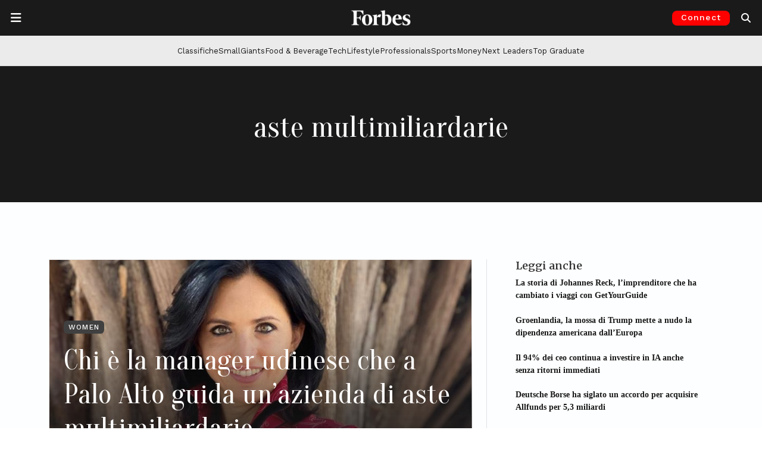

--- FILE ---
content_type: text/html; charset=utf-8
request_url: https://www.google.com/recaptcha/api2/aframe
body_size: 153
content:
<!DOCTYPE HTML><html><head><meta http-equiv="content-type" content="text/html; charset=UTF-8"></head><body><script nonce="s9YTmH0soZhD8zm0F53BVw">/** Anti-fraud and anti-abuse applications only. See google.com/recaptcha */ try{var clients={'sodar':'https://pagead2.googlesyndication.com/pagead/sodar?'};window.addEventListener("message",function(a){try{if(a.source===window.parent){var b=JSON.parse(a.data);var c=clients[b['id']];if(c){var d=document.createElement('img');d.src=c+b['params']+'&rc='+(localStorage.getItem("rc::a")?sessionStorage.getItem("rc::b"):"");window.document.body.appendChild(d);sessionStorage.setItem("rc::e",parseInt(sessionStorage.getItem("rc::e")||0)+1);localStorage.setItem("rc::h",'1769148920143');}}}catch(b){}});window.parent.postMessage("_grecaptcha_ready", "*");}catch(b){}</script></body></html>

--- FILE ---
content_type: text/css
request_url: https://forbes.it/wp-content/themes/forbes_theme_2023/style.css?ver=1.26.0
body_size: 16017
content:
/*!
Theme Name: Forbes.it Theme
Theme URI: https://forbes.it
Author: Marco Cazzaro
Author URI: https://snappysnail.io
Description: Forbes.it WordPress Theme 2023
Version: 1.26.0
Tested up to: 6.5
Requires PHP: 5.6
Text Domain: forbes_theme_2023

Forbes.it Theme is based on Underscores https://underscores.me/, (C) 2012-2020 Automattic, Inc.
Underscores is distributed under the terms of the GNU GPL v2 or later.
*/:root{--color-bfc-brand:#1a1a1a;--color-bfc-brand-light:#000;--color-bfc-brand-alt:#fffefd;--color-bfc-brand-alt-light:#8f8e8d;--color-bfc-background:#fdfeff;--color-bfc-brand-gold:#a7915b;--color-bfc-brand-gold-light:#c2b48b;--color-bfc-brand-red:red;--color-bfc-brand-red-light:#d00;--color-bfc-brand-blue:#2a5bd7;--color-bfc-brand-blue-light:#224cb6;--color-bfc-smallgiants:#415ba6;--color-bfc-italianexcellence:#053479;--font-bfc-main:Georgia;--font-bfc-headings-primary:Merriweather;--font-bfc-headings-secondary:Work Sans;--font-bfc-headings-slim:Oranienbaum}/*! normalize.css v8.0.1 | MIT License | github.com/necolas/normalize.css */html{line-height:1.15;-webkit-text-size-adjust:100%}body{margin:0}main{display:block}hr{box-sizing:content-box;height:0;overflow:visible}pre{font-family:monospace,monospace;font-size:1em}a{background-color:transparent}abbr[title]{border-bottom:none;text-decoration:underline;text-decoration:underline dotted}b,strong{font-weight:bolder}code,kbd,samp{font-family:monospace,monospace;font-size:1em}small{font-size:80%}sub,sup{font-size:75%;line-height:0;position:relative;vertical-align:baseline}sub{bottom:-.25em}sup{top:-.5em}img{border-style:none}button,input,optgroup,select,textarea{font-family:inherit;font-size:100%;line-height:1.15;margin:0}button,input{overflow:visible}button,select{text-transform:none}[type=button],[type=reset],[type=submit],button{-webkit-appearance:button}[type=button]::-moz-focus-inner,[type=reset]::-moz-focus-inner,[type=submit]::-moz-focus-inner,button::-moz-focus-inner{border-style:none;padding:0}[type=button]:-moz-focusring,[type=reset]:-moz-focusring,[type=submit]:-moz-focusring,button:-moz-focusring{outline:1px dotted ButtonText}fieldset{padding:.35em .75em .625em}legend{box-sizing:border-box;color:inherit;display:table;max-width:100%;padding:0;white-space:normal}progress{vertical-align:baseline}textarea{overflow:auto}[type=checkbox],[type=radio]{box-sizing:border-box;padding:0}[type=number]::-webkit-inner-spin-button,[type=number]::-webkit-outer-spin-button{height:auto}[type=search]{-webkit-appearance:textfield;outline-offset:-2px}[type=search]::-webkit-search-decoration{-webkit-appearance:none}::-webkit-file-upload-button{-webkit-appearance:button;font:inherit}details{display:block}summary{display:list-item}[hidden],template{display:none}*,:after,:before{box-sizing:inherit}html{box-sizing:border-box}body,button,input,optgroup,select,textarea{color:#313131;font-family:var(--font-bfc-main),Cambria,Times New Roman,Times,Sans-Serif;font-size:1rem;line-height:1.5}h1,h2,h3,h4,h5,h6{font-family:var(--font-bfc-headings-primary),Sans-Serif;font-weight:600}h1 a:not(.btn),h2 a:not(.btn),h3 a:not(.btn),h4 a:not(.btn),h5 a:not(.btn),h6 a:not(.btn){color:#131313;-moz-transition:all .2s;-o-transition:all .2s;-webkit-transition:all .2s;-ms-transition:all .2s;transition:all .2s}h1 a:not(.btn):hover,h2 a:not(.btn):hover,h3 a:not(.btn):hover,h4 a:not(.btn):hover,h5 a:not(.btn):hover,h6 a:not(.btn):hover{color:var(--color-bfc-brand);-moz-transition:all .2s;-o-transition:all .2s;-webkit-transition:all .2s;-ms-transition:all .2s;transition:all .2s}h1.bfc-slim-title,h2.bfc-slim-title,h3.bfc-slim-title,h4.bfc-slim-title,h5.bfc-slim-title,h6.bfc-slim-title{font-family:var(--font-bfc-headings-slim),Sans-Serif;font-weight:400}.bfc-invert-colors a:not(.btn){color:var(--color-bfc-brand-alt)}.bfc-invert-colors a:not(.btn),.bfc-invert-colors a:not(.btn):hover{-moz-transition:all .2s;-o-transition:all .2s;-webkit-transition:all .2s;-ms-transition:all .2s;transition:all .2s}.bfc-invert-colors a:not(.btn):hover{color:var(--color-bfc-brand-alt-light)}@media(min-width:992px){.lg\:bfc-invert-colors a:not(.btn){color:var(--color-bfc-brand-alt)}.lg\:bfc-invert-colors a:not(.btn),.lg\:bfc-invert-colors a:not(.btn):hover{-moz-transition:all .2s;-o-transition:all .2s;-webkit-transition:all .2s;-ms-transition:all .2s;transition:all .2s}.lg\:bfc-invert-colors a:not(.btn):hover{color:var(--color-bfc-brand-alt-light)}}h1{font-size:30px;font-size:1.875rem}h2{font-size:24px;font-size:1.5rem}h3{font-size:20px;font-size:1.25rem}h4{font-size:18px;font-size:1.125rem}h5{font-size:16px;font-size:1rem}h6{font-size:14px;font-size:.875rem}@media(min-width:992px){h1{font-size:50px;font-size:3.125rem}h2{font-size:48px;font-size:3rem}h3{font-size:32px;font-size:2rem}h4{font-size:24px;font-size:1.5rem}h5{font-size:16px;font-size:1rem}h6{font-size:14px;font-size:.875rem}}a{text-decoration:none}.bfc-menu-triggers,.bfc-menu-triggers .bfc-menu-trigger{font-family:var(--font-bfc-headings-secondary),Sans-Serif}.form-control:focus{border-color:#ced4da;box-shadow:none}a:not(.btn){color:var(--color-bfc-brand)}a:not(.btn),a:not(.btn):hover{-moz-transition:all .2s;-o-transition:all .2s;-webkit-transition:all .2s;-ms-transition:all .2s;transition:all .2s}a:not(.btn):hover{color:var(--color-bfc-brand-light)}a:hover{text-decoration:none}.site-header{z-index:1080}.site-main{min-height:80vh}.site-footer{background:#ccc;font-family:var(--font-bfc-headings-secondary),Sans-Serif;font-size:14px;font-size:.875rem;font-weight:400;position:relative}.site-footer .bfc-logo img{filter:invert(100%);height:31px;width:auto}.site-footer h6{font-family:var(--font-bfc-headings-secondary),Sans-Serif;font-size:16px;font-size:1rem}.site-footer .bfc-menu-item a:not(.btn){color:var(--color-bfc-brand)}.site-footer .bfc-menu-item a:not(.btn),.site-footer .bfc-menu-item a:not(.btn):hover{-moz-transition:all .2s;-o-transition:all .2s;-webkit-transition:all .2s;-ms-transition:all .2s;transition:all .2s}.site-footer .bfc-menu-item a:not(.btn):hover{color:var(--color-bfc-brand-gold)}.site-footer .bfc-company-info{font-size:14px;font-size:.875rem}.site-footer .bfc-company-info p{font-size:14px;font-size:.875rem;margin-bottom:.3rem}.site-footer .bfc-copyright{font-size:13px;font-size:.8125rem}@media(max-width:767.98px){.bfc-limit-children-on-mobile-4>:not(:nth-child(-n+4)),.bfc-limit-children-on-mobile-5>:not(:nth-child(-n+5)){display:none}}.ui-menu.ui-widget.ui-widget-content.ui-autocomplete{background:#fff;border:1px solid #ccc;border-radius:.3rem;border-top:none;list-style-type:none;margin-block-end:0;margin-block-start:0;margin-top:.3rem;padding-inline-start:0;position:absolute!important;z-index:1000}.ui-menu.ui-widget.ui-widget-content.ui-autocomplete .ui-menu-item{padding:.3rem .5rem}.ui-menu.ui-widget.ui-widget-content.ui-autocomplete .ui-menu-item:hover{background:rgba(var(--color-bfc-brand-alt),.13);cursor:pointer}.tab-content{background-color:#fff;border-bottom:1px solid #dee2e6;border-left:1px solid #dee2e6;border-right:1px solid #dee2e6}.bfc-search-form label{color:#567;font-size:13px;font-size:.8125rem;font-weight:700}.dropdown-submenu{position:relative}.dropdown-submenu .dropdown-menu{left:95%;margin-top:-1px;top:0}.bfc-floating-buttons{bottom:31px;right:31px;z-index:1}.bfc-floating-buttons .bfc-scroll-to-top{border-radius:52px;height:49px;margin-right:4px;right:0;width:49px}.bfc-floating-buttons .bfc-scroll-to-top,.bfc-floating-buttons .bfc-scroll-to-top.bfc-hidden{-moz-transition:transform .3s,opacity 1s;-o-transition:transform .3s,opacity 1s;-webkit-transition:transform .3s,opacity 1s;-ms-transition:transform .3s,opacity 1s;transition:transform .3s,opacity 1s}.bfc-floating-buttons .bfc-scroll-to-top.bfc-hidden{opacity:0;transform:translateX(200%)}.bfc-check-if-mobile{display:block;visibility:hidden}@media(min-width:992px){.bfc-check-if-mobile{display:none}}.bfc-aspect-ratio-16-9{display:flex}.bfc-aspect-ratio-16-9:before{--aspect-ratio:16/9;content:"";display:inline-block;height:0;padding-bottom:calc(100%/(var(--aspect-ratio)));width:1px}@media(min-width:992px){.lg\:bfc-aspect-ratio-16-9{display:flex}.lg\:bfc-aspect-ratio-16-9:before{--aspect-ratio:16/9;content:"";display:inline-block;height:0;padding-bottom:calc(100%/(var(--aspect-ratio)));width:1px}}.bfc-rss-feed-widget{font-family:var(--font-bfc-headings-primary),Sans-Serif;font-weight:600}.bfc-rss-feed-widget header img{height:39px;width:auto}.bfc-rss-feed-widget .bfc-feed-list .bfc-title{color:#313131;font-size:14px;line-height:20px}.bfc-rss-feed-widget .bfc-feed-list .bfc-read-more{font-size:10px;line-height:20px}.bfc-noscroll{background-color:var(--color-bfc-brand);height:100%;overflow-x:hidden;overflow-y:hidden;padding-right:var(--bfc-scrollbar-width)}input.form-control{--bs-border-width:0;border-bottom:1px solid #ebebeb;--bs-border-radius:none}.tooltip{font-family:var(--font-bfc-headings-secondary)}.bfc-powered-by{background-color:#ebebeb}.bfc-sidebar-sticky-container{top:100px}.bfc-sidebar-sticky-container .widget{font-size:14px;font-size:.875rem}.bfc-sidebar-sticky-container .widget .widget-title{font-family:var(--font-bfc-headings-primary),Sans-Serif;font-size:18px;font-size:1.125rem}.bfc-sidebar-sticky-container .widget.widget_recent_entries ul li a{font-weight:700}.wp-block-latest-posts li{display:grid;grid-template-columns:80px auto;grid-template-rows:1fr auto}.wp-block-latest-posts li .wp-block-latest-posts__featured-image{grid-row:span 2}.wp-block-latest-posts li .wp-block-latest-posts__post-title{font-size:14px;font-size:.875rem;font-weight:700;padding-left:1rem}.wp-block-latest-posts li .wp-block-latest-posts__post-author{align-items:end;display:flex;font-size:12px;font-size:.75rem;padding-left:1rem}.bfc-navigation{background-color:var(--color-bfc-brand);font-family:var(--font-bfc-headings-secondary),Sans-Serif;height:60px;justify-content:left;padding:0;-moz-transition:height .3s;-o-transition:height .3s;-webkit-transition:height .3s;-ms-transition:height .3s;transition:height .3s}.bfc-navigation .navbar-brand{left:50%;top:50%;transform:translate(-50%,-50%)}.bfc-navigation .navbar-brand img{height:28px;width:auto}.bfc-navigation .navbar-brand .bfc-svg{background-color:#fff!important;height:100%;width:100%}.bfc-navigation .bfc-subscribe{height:25px;line-height:17px;--bs-btn-padding-y:0;font-size:14px;font-size:.875rem;text-transform:none}.bfc-navigation a:not(.bfc-fullscreen-panel-trigger),.bfc-navigation a:not(.bfc-search-panel-trigger){text-decoration:none}.bfc-navigation a:not(.bfc-fullscreen-panel-trigger) a:not(.btn),.bfc-navigation a:not(.bfc-search-panel-trigger) a:not(.btn){color:bfc-brand-alt;-moz-transition:all .2s;-o-transition:all .2s;-webkit-transition:all .2s;-ms-transition:all .2s;transition:all .2s}.bfc-navigation a:not(.bfc-fullscreen-panel-trigger) a:not(.btn):hover,.bfc-navigation a:not(.bfc-search-panel-trigger) a:not(.btn):hover{color:bfc-brand;-moz-transition:all .2s;-o-transition:all .2s;-webkit-transition:all .2s;-ms-transition:all .2s;transition:all .2s}.bfc-navigation a:not(.bfc-fullscreen-panel-trigger):hover,.bfc-navigation a:not(.bfc-search-panel-trigger):hover{text-decoration:none}.bfc-navigation .navbar-toggler{border:none;height:30px;position:relative;width:30px;--bs-navbar-color:var(--color-bfc-brand);--color_trigger-front:var(--color-bfc-brand-alt)}.bfc-navigation .navbar-toggler .bfc-icon{align-items:center;color:var(--color_trigger-front);display:flex;height:100%;justify-content:center;left:0;position:absolute;top:0;-moz-transition:opacity .5s,color .3s;-o-transition:opacity .5s,color .3s;-webkit-transition:opacity .5s,color .3s;-ms-transition:opacity .5s,color .3s;transition:opacity .5s,color .3s;width:100%}.bfc-navigation .navbar-toggler .bfc-icon.open{opacity:0}.bfc-navigation .navbar-toggler .bfc-icon.close{opacity:1}.bfc-navigation .navbar-toggler:hover{--color_trigger-front:var(--color-bfc-brand-alt-light)}.bfc-navigation .navbar-toggler.collapsed .bfc-icon{-moz-transition:opacity .5s;-o-transition:opacity .5s;-webkit-transition:opacity .5s;-ms-transition:opacity .5s;transition:opacity .5s}.bfc-navigation .navbar-toggler.collapsed .bfc-icon.open{opacity:1}.bfc-navigation .navbar-toggler.collapsed .bfc-icon.close{opacity:0}.bfc-navigation .bfc-main-menu-container.navbar-collapse{background-color:var(--color-bfc-brand);font-family:var(--font-bfc-headings-secondary);font-size:14px;font-size:.875rem;font-weight:400;height:calc(100vh - 60px);left:0;top:60px;--bs-nav-link-font-size:14px}.bfc-navigation .bfc-main-menu-container.navbar-collapse a:not(.btn){color:var(--color-bfc-brand-alt);-moz-transition:all .2s;-o-transition:all .2s;-webkit-transition:all .2s;-ms-transition:all .2s;transition:all .2s}.bfc-navigation .bfc-main-menu-container.navbar-collapse a:not(.btn):hover{color:var(--color-bfc-brand-alt-light);-moz-transition:all .2s;-o-transition:all .2s;-webkit-transition:all .2s;-ms-transition:all .2s;transition:all .2s}.bfc-navigation .bfc-main-menu-container.navbar-collapse .navbar-nav{height:100%;position:relative;width:100vw}@media(min-width:992px){.bfc-navigation .bfc-main-menu-container.navbar-collapse .navbar-nav{width:50vw}}@media(min-width:1200px){.bfc-navigation .bfc-main-menu-container.navbar-collapse .navbar-nav{width:33vw}}.bfc-navigation .bfc-main-menu-container.navbar-collapse .navbar-nav .menu-item{line-height:22px;padding:0 1rem;position:static;width:100%}@media(min-width:992px){.bfc-navigation .bfc-main-menu-container.navbar-collapse .navbar-nav .menu-item{width:50%}}.bfc-navigation .bfc-main-menu-container.navbar-collapse .navbar-nav .menu-item .dropdown-menu{--bs-dropdown-bg:geGetVariableColor(bfc-brand);--bs-dropdown-item-padding-x:var(--bs-nav-link-padding-x);--bs-dropdown-item-padding-y:var(--bs-nav-link-padding-y);--bs-dropdown-link-hover-bg:geGetVariableColor(bfc-brand);--bs-dropdown-spacer:0;background-color:var(--color-bfc-brand);border:1px solid var(--color-bfc-brand);border-radius:0;padding:0}@media(min-width:992px){.bfc-navigation .bfc-main-menu-container.navbar-collapse .navbar-nav .menu-item .dropdown-menu{background-color:var(--color-bfc-brand-light);border:1px solid var(--color-bfc-brand-light)}}.bfc-navigation .bfc-main-menu-container.navbar-collapse .navbar-nav .menu-item .dropdown-menu .menu-item{width:100%}.bfc-navigation .bfc-main-menu-container.navbar-collapse .navbar-nav .menu-item .dropdown-menu .menu-item .dropdown-item{font-family:var(--font-bfc-headings-secondary);font-size:14px;font-size:.875rem;font-weight:400;overflow:hidden}.bfc-navigation .bfc-main-menu-container.navbar-collapse .navbar-nav .menu-item .dropdown-menu .menu-item .dropdown-item:active{background-color:inherit}.bfc-navigation .bfc-main-menu-container.navbar-collapse .navbar-nav .menu-item .dropdown-toggle{position:relative}.bfc-navigation .bfc-main-menu-container.navbar-collapse .navbar-nav .menu-item .dropdown-toggle:after{display:inline-block;position:absolute;right:0;text-rendering:auto;top:50%;transform:translateY(-50%);-webkit-font-smoothing:antialiased;border:none;content:"";font:var(--fa-font-solid)}.bfc-navigation .bfc-main-menu-container.navbar-collapse .navbar-nav .menu-item .dropdown-toggle.show:after{content:""}.bfc-navigation .bfc-main-menu-container.navbar-collapse .navbar-nav .menu-item.bfc-highlight{background-color:var(--color-bfc-brand-red)}.bfc-navigation .bfc-main-menu-container.navbar-collapse .navbar-nav .menu-item.bfc-highlight:hover{background-color:var(--color-bfc-brand-red-light);color:var(--color-bfc-brand-alt-light)}.bfc-navigation .bfc-main-menu-container.navbar-collapse .navbar-nav .menu-item.bfc-highlight a:hover,.bfc-navigation .bfc-main-menu-container.navbar-collapse .navbar-nav .menu-item.bfc-highlight:hover a.nav-link{color:var(--color-bfc-brand-alt)}.bfc-navigation .bfc-main-menu-container.navbar-collapse .navbar-nav .menu-item.bfc-smallgiants{background-color:var(--color-bfc-smallgiants)}.bfc-navigation .bfc-main-menu-container.navbar-collapse .navbar-nav .menu-item.bfc-italianexcellence{background-color:var(--color-bfc-italianexcellence)}.bfc-navigation .bfc-main-menu-container.navbar-collapse>.navbar-nav>.menu-item{background-color:var(--color-bfc-brand)}.bfc-navigation .bfc-main-menu-container.navbar-collapse>.navbar-nav>.menu-item:not(:last-child){border-bottom:1px solid #313131}@media(min-width:992px){.bfc-navigation .bfc-main-menu-container.navbar-collapse>.navbar-nav>.menu-item{-moz-transition:background-color .3s;-o-transition:background-color .3s;-webkit-transition:background-color .3s;-ms-transition:background-color .3s;transition:background-color .3s}.bfc-navigation .bfc-main-menu-container.navbar-collapse>.navbar-nav>.menu-item:has(.nav-link.show){background-color:var(--color-bfc-brand-light);box-shadow:none;-moz-transition:background-color .3s;-o-transition:background-color .3s;-webkit-transition:background-color .3s;-ms-transition:background-color .3s;transition:background-color .3s}}.bfc-navigation .bfc-main-menu-container.navbar-collapse>.navbar-nav>.menu-item>.dropdown-menu{height:100%;left:auto;padding-left:calc(.5rem + 30px);position:absolute;right:0;top:0;width:100%}.bfc-navigation .bfc-main-menu-container.navbar-collapse>.navbar-nav>.menu-item>.dropdown-menu:before{align-items:center;display:inline-flex;height:30px;justify-content:center;left:0;margin-left:.75rem;position:absolute;text-rendering:auto;top:0;width:30px;-webkit-font-smoothing:antialiased;color:var(--color-bfc-background);content:"";font:var(--fa-font-solid)}@media(min-width:992px){.bfc-navigation .bfc-main-menu-container.navbar-collapse>.navbar-nav>.menu-item>.dropdown-menu{padding-left:0;width:50%}.bfc-navigation .bfc-main-menu-container.navbar-collapse>.navbar-nav>.menu-item>.dropdown-menu:before{content:""}}.bfc-navigation .bfc-main-menu-container.navbar-collapse>.navbar-nav>.menu-item>.dropdown-menu .menu-item{width:100%}.bfc-navigation .bfc-main-menu-container.navbar-collapse>.navbar-nav>.menu-item>.dropdown-menu .menu-item .dropdown-item{font-family:var(--font-bfc-headings-secondary);font-size:14px;font-size:.875rem;font-weight:400;overflow:hidden}.bfc-navigation .bfc-main-menu-container.navbar-collapse>.navbar-nav>.menu-item>.dropdown-menu .menu-item .dropdown-item:active{background-color:inherit}.bfc-navigation .bfc-main-menu-container.navbar-collapse>.navbar-nav>.menu-item>.dropdown-toggle:after{content:""}.bfc-navigation .bfc-main-menu-container.navbar-collapse>.navbar-nav>.menu-item>.dropdown-toggle.show:after{content:""}.bfc-navigation .bfc-main-menu-container.navbar-collapse .dropdown-item.active,.bfc-navigation .bfc-main-menu-container.navbar-collapse .dropdown-item:active{background-color:inherit}.bfc-navigation .bfc-mobile-search{color:var(--color-bfc-brand-alt);font-family:var(--font-bfc-headings-secondary),Sans-Serif;font-size:13px;font-size:.8125rem;font-weight:500;letter-spacing:1.2px;text-transform:uppercase}.bfc-secondary-navigation{background-color:#ebebeb;border-bottom:1px solid #313131;font-family:var(--font-bfc-headings-secondary);font-size:13px;font-size:.8125rem}.bfc-secondary-navigation a:not(.btn){color:var(--color-bfc-brand)}.bfc-secondary-navigation a:not(.btn),.bfc-secondary-navigation a:not(.btn):hover{-moz-transition:all .2s;-o-transition:all .2s;-webkit-transition:all .2s;-ms-transition:all .2s;transition:all .2s}.bfc-secondary-navigation a:not(.btn):hover{color:var(--color-bfc-brand-alt-light)}.bfc-social-navigation .bfc-menu-items .bfc-menu-item{align-items:center;display:flex;height:30px;justify-content:center;margin-left:.75rem;padding:0;position:relative;width:30px}.bfc-social-navigation .bfc-menu-items .bfc-menu-item a{z-index:1}.bfc-social-navigation .bfc-menu-items .bfc-menu-item .fab.fa-linkedin{color:#0a66c2}.bfc-social-navigation .bfc-menu-items .bfc-menu-item .fab.fa-facebook{color:#1877f2}.bfc-social-navigation .bfc-menu-items .bfc-menu-item .fab.fa-twitter{color:#1da1f2}.bfc-social-navigation .bfc-menu-items .bfc-menu-item:hover .fab{color:#fff}.bfc-sticky-trigger{max-height:0}.bfc-menu-elements,.bfc-sticky-trigger{background-color:var(--color-bfc-brand)}.bfc-menu-elements{z-index:1}.bfc-fullscreen-panel{background-color:var(--color-bfc-brand);display:block;height:100%;left:0;opacity:.1;position:fixed;top:0;-moz-transition:opacity .7s;-o-transition:opacity .7s;-webkit-transition:opacity .7s;-ms-transition:opacity .7s;transition:opacity .7s;visibility:hidden;width:100%;z-index:1019}.bfc-fullscreen-panel.open{opacity:1;-moz-transition:opacity .3s;-o-transition:opacity .3s;-webkit-transition:opacity .3s;-ms-transition:opacity .3s;transition:opacity .3s;visibility:visible}@media(min-width:992px){.bfc-fullscreen-panel{z-index:1051}}.bfc-fullscreen-panel .bfc-description,.bfc-fullscreen-panel .bfc-title{color:#fff}.bfc-fullscreen-panel .brand img{height:28px;width:auto}.bfc-fullscreen-panel .brand .bfc-svg{background-color:#fff!important;height:100%;width:100%}.bfc-fullscreen-panel .bfc-menu-wrapper .nav.navbar-nav{font-size:1.5rem}.bfc-fullscreen-panel .bfc-menu-wrapper .nav.navbar-nav a:not(.btn){color:#fff;-moz-transition:all .2s;-o-transition:all .2s;-webkit-transition:all .2s;-ms-transition:all .2s;transition:all .2s}.bfc-fullscreen-panel .bfc-menu-wrapper .nav.navbar-nav a:not(.btn):hover{color:var(--color-bfc-brand-light);-moz-transition:all .2s;-o-transition:all .2s;-webkit-transition:all .2s;-ms-transition:all .2s;transition:all .2s}.bfc-fullscreen-panel .bfc-menu-wrapper .menu-item,.bfc-fullscreen-panel .bfc-menu-wrapper .menu-item .bfc-children-container{display:none}.bfc-fullscreen-panel .bfc-menu-wrapper .menu-item.active .bfc-children-container,.bfc-fullscreen-panel .bfc-menu-wrapper.level-0 .menu-item{display:block}.bfc-fullscreen-panel .bfc-menu-wrapper:not(.level-0){display:none}@media(min-width:992px){.bfc-fullscreen-panel .bfc-menu-wrapper:not(.level-0){display:block}.bfc-fullscreen-panel .bfc-menu-wrapper .menu-item.active .bfc-children-container{display:none}}.bfc-fullscreen-panel-trigger{color:#fff;display:block;font-size:24px;font-size:1.5rem;height:30px;line-height:30px;position:relative;text-align:center;width:30px}.bfc-fullscreen-panel-trigger .bfc-close-icon,.bfc-fullscreen-panel-trigger .bfc-open-icon{left:50%;opacity:0;position:absolute;top:50%;transform:translate(-50%,-50%);-moz-transition:opacity .3s;-o-transition:opacity .3s;-webkit-transition:opacity .3s;-ms-transition:opacity .3s;transition:opacity .3s}.bfc-fullscreen-panel-trigger.closed .bfc-open-icon,.bfc-fullscreen-panel-trigger.opened .bfc-close-icon{opacity:1}.bfc-search-panel{background-color:var(--color-bfc-brand);display:block;height:calc(100vh - 60px);position:absolute;right:0;top:0;-moz-transition:width .5s;-o-transition:width .5s;-webkit-transition:width .5s;-ms-transition:width .5s;transition:width .5s;width:0;z-index:1019}.bfc-search-panel .bfc-search-panel-content{opacity:0}.bfc-search-panel.open{-moz-transition:width .5s;-o-transition:width .5s;-webkit-transition:width .5s;-ms-transition:width .5s;transition:width .5s;width:100%}.bfc-search-panel.open .bfc-search-panel-content{opacity:1}@media(min-width:992px){.bfc-search-panel{z-index:1051}}.bfc-search-panel .bfc-description,.bfc-search-panel .bfc-title{color:#fff}.bfc-search-panel .brand img{height:28px;width:auto}.bfc-search-panel .brand .bfc-svg{background-color:#fff!important;height:100%;width:100%}.bfc-search-panel .bfc-search-group{--bfc-search-button-width:1.5rem;position:relative}.bfc-search-panel .bfc-search-group .bfc-search-input{background-color:inherit;border-color:#ccc;color:#ccc;padding-right:calc(var(--bfc-search-button-width)*1.5);text-align:center;z-index:1}.bfc-search-panel .bfc-search-group .bfc-search-input::placeholder{color:#313131;font-size:26px;font-size:1.625rem;text-align:center}.bfc-search-panel .bfc-search-group button{background-color:#ccc;border:none;border-radius:50%;bottom:calc(var(--bfc-search-button-width)*.5);height:var(--bfc-search-button-width);position:absolute;right:0;-moz-transition:background-color .3s;-o-transition:background-color .3s;-webkit-transition:background-color .3s;-ms-transition:background-color .3s;transition:background-color .3s;width:var(--bfc-search-button-width);z-index:2}.bfc-search-panel .bfc-search-group button:hover{background-color:var(--color-bfc-brand-alt)}.bfc-search-panel .input-group>:not(:first-child):not(.dropdown-menu):not(.valid-tooltip):not(.valid-feedback):not(.invalid-tooltip):not(.invalid-feedback){border-bottom-left-radius:50%;border-top-left-radius:50%}.bfc-search-panel .bfc-search-panel-trigger{position:fixed}.bfc-search-panel.inline{height:49px;margin-right:40px;position:absolute;width:200px;z-index:1021}.bfc-search-panel.compact{height:100px;padding:0 1rem;width:100%;z-index:1021}.bfc-search-panel.compact.open{position:sticky}.bfc-search-panel-trigger{--color_trigger-front:var(--color-bfc-brand-alt);color:var(--color_trigger-front)!important;display:block;font-size:16px;font-size:1rem;height:30px;line-height:30px;margin-left:.75rem;position:relative;text-align:center;width:30px}.bfc-search-panel-trigger .bfc-close-icon,.bfc-search-panel-trigger .bfc-open-icon{left:50%;opacity:0;position:absolute;top:50%;transform:translate(-50%,-50%);-moz-transition:opacity .3s;-o-transition:opacity .3s;-webkit-transition:opacity .3s;-ms-transition:opacity .3s;transition:opacity .3s}.bfc-search-panel-trigger.closed .bfc-open-icon,.bfc-search-panel-trigger.opened .bfc-close-icon{opacity:1}.bfc-search-panel-trigger:focus,.bfc-search-panel-trigger:hover{--color_trigger-front:var(--color-bfc-brand-alt-light)}:root{--bfc-button-borded-radius:0.5rem}.btn{--bs-btn-padding-y:0.23rem;border-radius:var(--bfc-button-borded-radius);font-family:var(--font-bfc-headings-secondary),Sans-Serif;font-size:14px;font-size:.875rem;font-weight:500;letter-spacing:1.2px;text-transform:uppercase}.btn.btn-primary{background-color:var(--color-bfc-brand-red);border-color:var(--color-bfc-brand-red);border-width:3px}.btn.btn-primary:active,.btn.btn-primary:hover{background-color:var(--color-bfc-brand-red-light);border-color:var(--color-bfc-brand-red-light)}.btn.btn-primary.focus,.btn.btn-primary:focus{box-shadow:0 0 0 .2rem rgba(var(--color-bfc-brand-red),.31)}.btn.btn-primary.disabled,.btn.btn-primary:disabled{background-color:#ebebeb;border-color:#ebebeb;color:#567}.btn.btn-primary .show,.btn.btn-primary:not(:disabled):not(.disabled).active,.btn.btn-primary:not(:disabled):not(.disabled):active{background-color:var(--color-bfc-brand-red-light);border-color:var(--color-bfc-brand-red-light)}.btn.btn-primary:not(:disabled):not(.disabled).active:focus,.btn.btn-primary:not(:disabled):not(.disabled):active:focus,.show>.btn.btn-primary.dropdown-toggle:focus{box-shadow:0 0 0 .2rem rgba(var(--color-bfc-brand-red),.31)}.btn.btn-outline-primary{background-color:var(--color-bfc-background);border-color:var(--color-bfc-brand-red);border-width:3px;color:var(--color-bfc-brand-red)}.btn.btn-outline-primary:active,.btn.btn-outline-primary:hover{border-color:var(--color-bfc-brand-red-light)}.btn.btn-outline-primary.focus,.btn.btn-outline-primary:focus{box-shadow:0 0 0 .2rem rgba(var(--color-bfc-brand-red),.31)}.btn.btn-outline-primary.disabled,.btn.btn-outline-primary:disabled{background-color:var(--color-bfc-background);border-color:#ebebeb;color:#567}.btn.btn-outline-primary .show,.btn.btn-outline-primary:not(:disabled):not(.disabled).active,.btn.btn-outline-primary:not(:disabled):not(.disabled):active{background-color:var(--color-bfc-background);border-color:var(--color-bfc-brand-red-light);color:#394550}.btn.btn-outline-primary:not(:disabled):not(.disabled).active:focus,.btn.btn-outline-primary:not(:disabled):not(.disabled):active:focus,.show>.btn.btn-outline-primary.dropdown-toggle:focus{box-shadow:0 0 0 .2rem rgba(var(--color-bfc-brand-red),.31)}.btn.btn-secondary{background-color:var(--color-bfc-brand-gold);border-color:var(--color-bfc-brand-gold);border-width:3px}.btn.btn-secondary:active,.btn.btn-secondary:hover{background-color:var(--color-bfc-brand-gold-light);border-color:var(--color-bfc-brand-gold-light)}.btn.btn-secondary.focus,.btn.btn-secondary:focus{box-shadow:0 0 0 .2rem rgba(var(--color-bfc-brand),.31)}.btn.btn-secondary.disabled,.btn.btn-secondary:disabled{background-color:#ebebeb;border-color:#ebebeb;color:#567}.btn.btn-secondary .show,.btn.btn-secondary:not(:disabled):not(.disabled).active,.btn.btn-secondary:not(:disabled):not(.disabled):active{background-color:var(--color-bfc-brand-gold);border-color:var(--color-bfc-brand-gold)}.btn.btn-secondary:not(:disabled):not(.disabled).active:focus,.btn.btn-secondary:not(:disabled):not(.disabled):active:focus,.show>.btn.btn-secondary.dropdown-toggle:focus{box-shadow:0 0 0 .2rem rgba(var(--color-bfc-brand-gold),.31)}.btn.btn-outline-secondary{background-color:var(--color-bfc-background);border-color:var(--color-bfc-brand-gold);border-width:3px;color:var(--color-bfc-brand-gold)}.btn.btn-outline-secondary:active,.btn.btn-outline-secondary:hover{border-color:var(--color-bfc-brand-gold)}.btn.btn-outline-secondary.focus,.btn.btn-outline-secondary:focus{box-shadow:0 0 0 .2rem rgba(var(--color-bfc-brand-gold),.31)}.btn.btn-outline-secondary.disabled,.btn.btn-outline-secondary:disabled{background-color:var(--color-bfc-background);border-color:#ebebeb;color:#567}.btn.btn-outline-secondary .show,.btn.btn-outline-secondary:not(:disabled):not(.disabled).active,.btn.btn-outline-secondary:not(:disabled):not(.disabled):active{background-color:var(--color-bfc-background);border-color:var(--color-bfc-brand-gold);color:#4a5968}.btn.btn-outline-secondary:not(:disabled):not(.disabled).active:focus,.btn.btn-outline-secondary:not(:disabled):not(.disabled):active:focus,.show>.btn.btn-outline-secondary.dropdown-toggle:focus{box-shadow:0 0 0 .2rem rgba(var(--color-bfc-brand-gold),.31)}.input-group>:not(:first-child):not(.dropdown-menu):not(.valid-tooltip):not(.valid-feedback):not(.invalid-tooltip):not(.invalid-feedback){border-bottom-left-radius:var(--bfc-button-borded-radius);border-top-left-radius:var(--bfc-button-borded-radius)}.bfc-pagination-wrapper{flex-basis:100%}.pagination{--bs-pagination-color:var(--color-bfc-brand);--bs-pagination-hover-color:var(--color-bfc-brand-light);--bs-pagination-focus-color:var(--color-bfc-brand-light);--bs-pagination-border-color:var(--color-bfc-background);--bs-pagination-border-radius:0;--bs-pagination-font-size:14px;font-family:var(--font-bfc-headings-secondary),Sans-Serif}.pagination .page-item:not(:last-child){border-right:2px solid var(--bs-border-color)!important}.pagination .page-item .page-link{background-color:var(--color-bfc-background)}.pagination .page-item .page-link:active,.pagination .page-item .page-link:hover{border-color:var(--color-bfc-background)}.pagination .page-item .page-link:active:not(.current):not(.dots),.pagination .page-item .page-link:hover:not(.current):not(.dots){text-decoration:underline}.pagination .page-item .page-link.focus,.pagination .page-item .page-link:focus{box-shadow:none}.pagination .page-item .page-link.disabled,.pagination .page-item .page-link:disabled{background-color:var(--color-bfc-background);border-color:#ebebeb;color:#567}.pagination .page-item .page-link .show,.pagination .page-item .page-link:not(:disabled):not(.disabled).active,.pagination .page-item .page-link:not(:disabled):not(.disabled):active{background-color:var(--color-bfc-background);border-color:var(--color-bfc-brand-light);color:#394550}.pagination .page-item .page-link:not(:disabled):not(.disabled).active:focus,.pagination .page-item .page-link:not(:disabled):not(.disabled):active:focus,.show>.pagination .page-item .page-link.dropdown-toggle:focus{box-shadow:none}.pagination .page-item .page-link.current{font-weight:700}.input-group .btn{border-width:1px!important}@media only screen and (min-width:1348px){.site.seymour-skinner{margin:200px auto 0;max-width:1348px}}.bfc-ads-skin-container{background:var(--color-bfc-brand);background:linear-gradient(90deg,var(--color-bfc-brand) 0,var(--color-bfc-brand-light) 100%);display:none;height:1080px;left:50%;position:fixed;top:0;-moz-transform:translate(-50%);-o-transform:translate(-50%);-ms-transform:translate(-50%);-webkit-transform:translate(-50%);transform:translate(-50%);width:1920px;z-index:0}@media only screen and (min-width:1348px){.bfc-ads-skin-container{display:block}}.bfc-ad-container{background-color:#f7f7f7;overflow:hidden;padding:.31rem}.bfc-ad-container,.bfc-ad-container .bfc-ads-area{align-items:center;display:flex;justify-content:center}.bfc-article-wrapper>.bfc-ad-container:first-child{padding:0!important}.alm-reveal.alm-single-post>.bfc-ad-container:first-child{padding:1px!important}.bfc-ads-area.masthead{min-height:275px}.forbes-event-promo-wrapper{align-items:center;display:flex;gap:1rem;justify-content:center}.forbes-event-promo-wrapper p{margin:0}.forbes-event-promo-wrapper img{max-height:200px;width:auto}.site{background-color:var(--color-bfc-background);position:relative}.sticky{display:block}.updated:not(.published){display:none}.page-links{clear:both;font-family:var(--font-bfc-headings-secondary),Sans-Serif;font-size:16px;font-size:1rem;margin:0 0 1.5em}.page-links a:not(.btn){color:var(--color-bfc-brand)}.page-links a:not(.btn),.page-links a:not(.btn):hover{-moz-transition:all .2s;-o-transition:all .2s;-webkit-transition:all .2s;-ms-transition:all .2s;transition:all .2s}.page-links a:not(.btn):hover{color:var(--color-bfc-brand-light)}.page-links .post-page-numbers{margin:0 .5rem}.page-links .post-page-numbers.current{font-weight:700;text-decoration:underline}.edit-link{display:block}.bfc-share-page{align-items:baseline;display:flex;flex-wrap:wrap;opacity:1;position:relative}.bfc-share-page h6{color:#567;font-size:12px;font-size:.75rem}.bfc-share-page a{align-items:center;aspect-ratio:1/1;background-color:var(--color-bfc-brand);border-radius:50%;color:#fff;display:inline-flex;justify-content:center;padding:.5rem;-moz-transform:color .3;-o-transform:color .3;-ms-transform:color .3;-webkit-transform:color .3;transform:color .3;width:32px}.bfc-share-page a:has(.fa-linkedin){background-color:#0a66c2}.bfc-share-page a:has(.fa-facebook){background-color:#1877f2}.bfc-share-page a:has(.fa-twitter){background-color:#1da1f2}.bfc-share-page a:hover{color:var(--color-bfc-brand-gold)}article.bfc-article{min-height:13rem;position:relative}article.bfc-article .entry-meta{color:#567;font-family:var(--font-bfc-headings-secondary),Sans-Serif;font-size:12px;font-size:.75rem}article.bfc-article .entry-meta .author a:not(.btn),article.bfc-article .entry-meta .author a:not(.btn):hover{color:#567;-moz-transition:all .2s;-o-transition:all .2s;-webkit-transition:all .2s;-ms-transition:all .2s;transition:all .2s}article.bfc-article .entry-meta .author a{font-weight:600}article.bfc-article .entry-content{clear:both}article.bfc-article .entry-content img:not(.bfc-gallery-thumbnail){height:auto;max-width:100%}article.bfc-article .entry-content figure figcaption{color:#767676;font-size:14px;font-size:.875rem}article.bfc-article .entry-content iframe{max-width:100%}article.bfc-article .entry-summary .moretag{font-family:var(--font-bfc-headings-secondary);font-size:14px;font-size:.875rem}article.bfc-article .bfc-published-ago{color:#767676;font-family:var(--font-bfc-headings-secondary)}article.bfc-article .entry-footer{clear:both}article.bfc-article .bfc-media-icon-wrapper{left:50%;top:50%;transform:translate(-50%,-50%);z-index:10}article.bfc-article .bfc-media-icon{align-items:center;aspect-ratio:1/1;background-color:var(--color-bfc-brand);color:#fff;display:inline-flex;justify-content:center;overflow:hidden;-moz-transition:background-color .3s;-o-transition:background-color .3s;-webkit-transition:background-color .3s;-ms-transition:background-color .3s;transition:background-color .3s;width:50px}article.bfc-article .bfc-media-icon i{font-size:20px}article.bfc-article .bfc-media-icon:hover{background-color:var(--color-bfc-brand-light)}article.bfc-article .post-thumbnail{border:1px solid #ebebeb;display:block;overflow:hidden}article.bfc-article .post-thumbnail img{aspect-ratio:16/9;object-fit:cover;-moz-transition:transform 1.7s;-o-transition:transform 1.7s;-webkit-transition:transform 1.7s;-ms-transition:transform 1.7s;transition:transform 1.7s;width:100%}article.bfc-article .bfc-brandvoice-label{color:var(--color-bfc-brand-red)!important;font-family:var(--font-bfc-headings-secondary),Sans-Serif;font-size:13px;font-size:.8125rem;font-weight:500;letter-spacing:1.2px;text-transform:uppercase}article.bfc-article.tile{background-color:#fefefe;border-bottom:1px solid var(--bs-border-color)}article.bfc-article.tile .entry-header .entry-title{font-size:16px;font-size:1rem}article.bfc-article.tile .entry-footer,article.bfc-article.tile .entry-header .bfc-entry-author{font-size:12px;font-size:.75rem}article.bfc-article.tile .entry-footer .bfc-share-page h6{display:none}article.bfc-article.list{background-color:#fefefe}article.bfc-article.list .bfc-content{border-bottom:1px solid var(--bs-border-color)}article.bfc-article.list .bfc-content .bfc-read-more-link{font-size:11px;font-size:.6875rem;font-weight:600}article.bfc-article.list.small{min-height:6rem}article.bfc-article.list.small .post-thumbnail img{aspect-ratio:1/1;object-fit:cover}article.bfc-article.list.small .bfc-title .entry-title.text-truncate{display:inline;display:-webkit-box;max-width:100%;-webkit-line-clamp:3;-webkit-box-orient:vertical;font-size:14px;font-size:.875rem;white-space:normal}article.bfc-article.list.small .bfc-content{min-height:6rem}article.bfc-article.list.small .entry-footer{font-size:12px;font-size:.75rem}article.bfc-article.list.small.classifica .post-thumbnail img{aspect-ratio:16/9}article.bfc-article.list.small.classifica .bfc-content{border-bottom:none}article.bfc-article.list.native{border:3px solid var(--color-bfc-brand)}article.bfc-article.list.native .bfc-content{border-bottom:1px solid transparent}article.bfc-article.list.native .bfc-content .entry-meta .author{display:none}article.bfc-article.full-image-shadow .bfc-image{height:100%;position:relative;width:100%}article.bfc-article.full-image-shadow .bfc-image .post-thumbnail{height:100%;width:100%}article.bfc-article.full-image-shadow .bfc-image .post-thumbnail img{height:100%;object-fit:cover;width:100%}@media(min-width:992px){article.bfc-article.full-image-shadow .bfc-image{position:absolute}}article.bfc-article.full-image-shadow .bfc-content-wrapper{position:relative;-moz-transition:all 3s;-o-transition:all 3s;-webkit-transition:all 3s;-ms-transition:all 3s;transition:all 3s;z-index:1}@media(min-width:992px){article.bfc-article.full-image-shadow .bfc-content-wrapper{color:#fff}article.bfc-article.full-image-shadow .bfc-content-wrapper:before{background:linear-gradient(transparent 25%,var(--color-bfc-brand) 95%);content:" ";height:100%;position:absolute;-moz-transition:all .3s;-o-transition:all .3s;-webkit-transition:all .3s;-ms-transition:all .3s;transition:all .3s;width:100%;z-index:-1}article.bfc-article.full-image-shadow .bfc-content-wrapper .entry-meta{color:#fff}}article.bfc-article.full-image-shadow .bfc-content-wrapper .bfc-content .bfc-title .entry-title{font-family:var(--font-bfc-headings-slim);font-size:28px;font-size:1.75rem;font-weight:400}@media(min-width:992px){article.bfc-article.full-image-shadow .bfc-content-wrapper .bfc-content .bfc-title .entry-title{font-size:48px;font-size:3rem}}article.bfc-article.full-image-shadow .bfc-content-wrapper .bfc-excerpt iframe{display:none}@media(min-width:992px){article.bfc-article.full-image-shadow .bfc-content-wrapper .bfc-excerpt a:not(.btn){color:var(--color-bfc-brand-alt);-moz-transition:all .2s;-o-transition:all .2s;-webkit-transition:all .2s;-ms-transition:all .2s;transition:all .2s}article.bfc-article.full-image-shadow .bfc-content-wrapper .bfc-excerpt a:not(.btn):hover{color:var(--color-bfc-brand-alt-light);-moz-transition:all .2s;-o-transition:all .2s;-webkit-transition:all .2s;-ms-transition:all .2s;transition:all .2s}}article.bfc-article.single header.entry-header{background-color:var(--color-bfc-brand);color:var(--color-bfc-brand-alt)}article.bfc-article.single header.entry-header a:not(.btn){color:var(--color-bfc-brand-alt);-moz-transition:all .2s;-o-transition:all .2s;-webkit-transition:all .2s;-ms-transition:all .2s;transition:all .2s}article.bfc-article.single header.entry-header a:not(.btn):hover{color:var(--color-bfc-brand-alt-light);-moz-transition:all .2s;-o-transition:all .2s;-webkit-transition:all .2s;-ms-transition:all .2s;transition:all .2s}article.bfc-article.single header.entry-header .bfc-post-date{font-family:var(--font-bfc-headings-secondary)}article.bfc-article.single header.entry-header .bfc-title .entry-title{font-family:var(--font-bfc-headings-slim);font-weight:400}@media(min-width:992px){article.bfc-article.single header.entry-header .bfc-title{aspect-ratio:1/1;position:relative;width:100%}}article.bfc-article.single header.entry-header .post-thumbnail{border:none}article.bfc-article.single header.entry-header .post-thumbnail img{object-fit:cover}article.bfc-article.single header.entry-header .bfc-author-wrapper .bfc-author-image{background-color:#ebebeb;color:var(--color-bfc-brand);height:49px;width:49px}article.bfc-article.single header.entry-header .bfc-author-wrapper .bfc-author-image img{object-fit:cover}article.bfc-article.single header.entry-header .bfc-author-wrapper .bfc-author-image .fa-user{font-size:2rem}article.bfc-article.single .entry-content a:not(.btn){color:var(--color-bfc-brand-blue)}article.bfc-article.single .entry-content a:not(.btn),article.bfc-article.single .entry-content a:not(.btn):hover{-moz-transition:all .2s;-o-transition:all .2s;-webkit-transition:all .2s;-ms-transition:all .2s;transition:all .2s}article.bfc-article.single .entry-content a:not(.btn):hover{color:var(--color-bfc-brand-blue-light)}article.bfc-article.single.tappa.tappa-anno-2020 .entry-content .bfc-post-gallery,article.bfc-article.single.tappa.tappa-anno-2020 .entry-content .bfc-post-gallery-thumbnails,article.bfc-article.single.tappa.tappa-anno-2020 .entry-content .wpls-logo-showcase.wpls-logo-grid,article.bfc-article.single.tappa.tappa-anno-2021 .entry-content .bfc-post-gallery,article.bfc-article.single.tappa.tappa-anno-2021 .entry-content .bfc-post-gallery-thumbnails,article.bfc-article.single.tappa.tappa-anno-2021 .entry-content .wpls-logo-showcase.wpls-logo-grid,article.bfc-article.single.tappa.tappa-anno-2022 .entry-content .bfc-post-gallery,article.bfc-article.single.tappa.tappa-anno-2022 .entry-content .bfc-post-gallery-thumbnails,article.bfc-article.single.tappa.tappa-anno-2022 .entry-content .wpls-logo-showcase.wpls-logo-grid,article.bfc-article.single.tappa.tappa-anno-2023 .entry-content .bfc-post-gallery,article.bfc-article.single.tappa.tappa-anno-2023 .entry-content .bfc-post-gallery-thumbnails,article.bfc-article.single.tappa.tappa-anno-2023 .entry-content .wpls-logo-showcase.wpls-logo-grid{display:none}article.bfc-article.single.extended-profile{--forbes-image-height:300px}@media(min-width:992px){article.bfc-article.single.extended-profile .entry-header{background-color:var(--color-bfc-brand);height:calc(var(--forbes-image-height)*.5 + 1.5rem);margin-bottom:calc(var(--forbes-image-height)*.5 + 1.5rem);position:relative;width:100%}}article.bfc-article.single.extended-profile .entry-header .bfc-profile-details-wrapper{background-color:var(--color-bfc-background);border:1px solid var(--bs-border-color);position:relative;width:100%}article.bfc-article.single.extended-profile .entry-header .bfc-profile-details-wrapper .bfc-image{flex-shrink:0;height:var(--forbes-image-height);width:100%}article.bfc-article.single.extended-profile .entry-header .bfc-profile-details-wrapper .bfc-image img{height:100%;object-fit:cover;width:100%}@media(min-width:992px){article.bfc-article.single.extended-profile .entry-header .bfc-profile-details-wrapper .bfc-image{aspect-ratio:1;height:auto;order:2;width:var(--forbes-image-height)}}article.bfc-article.single.extended-profile .entry-header .bfc-profile-details-wrapper .bfc-profile-details{color:var(--color-bfc-brand);width:100%}article.bfc-article.single.extended-profile .entry-header .bfc-profile-details-wrapper .bfc-profile-details a:not(.btn){color:var(--color-bfc-brand);-moz-transition:all .2s;-o-transition:all .2s;-webkit-transition:all .2s;-ms-transition:all .2s;transition:all .2s}article.bfc-article.single.extended-profile .entry-header .bfc-profile-details-wrapper .bfc-profile-details a:not(.btn):hover{color:var(--color-bfc-brand-light);-moz-transition:all .2s;-o-transition:all .2s;-webkit-transition:all .2s;-ms-transition:all .2s;transition:all .2s}article.bfc-article.single.extended-profile .entry-header .bfc-profile-details-wrapper .bfc-profile-details .bfc-tag{background-color:var(--color-bfc-brand)}article.bfc-article.single.extended-profile .entry-header .bfc-profile-details-wrapper .bfc-profile-details .entry-title{color:var(--color-bfc-brand)}article.bfc-article.single.extended-profile .entry-header .bfc-profile-details-wrapper .bfc-profile-details a{text-decoration:underline}article.bfc-article.single.extended-profile .entry-header .bfc-profile-details-wrapper .bfc-profile-details .bfc-eta-wrapper p{margin-bottom:0}article.bfc-article.single.extended-profile .entry-header .bfc-profile-details-wrapper .bfc-profile-details .bfc-eta-wrapper .bfc-eta{font-family:var(--font-bfc-headings-secondary),Sans-Serif;font-size:40px;font-size:2.5rem;font-weight:700;line-height:1}article.bfc-article.single.extended-profile .entry-header .bfc-profile-details-wrapper .bfc-profile-details .bfc-eta-wrapper .bfc-eta-label{font-size:12px;font-size:.75rem;font-weight:700;line-height:1}article.bfc-article.single.extended-profile .entry-header .bfc-profile-details-wrapper .bfc-profile-details .bfc-fatturato-wrapper p{margin-bottom:0}article.bfc-article.single.extended-profile .entry-header .bfc-profile-details-wrapper .bfc-profile-details .bfc-fatturato-wrapper .bfc-fatturato{font-family:var(--font-bfc-headings-secondary),Sans-Serif;font-size:40px;font-size:2.5rem;font-weight:700;line-height:1}article.bfc-article.single.extended-profile .entry-header .bfc-profile-details-wrapper .bfc-profile-details .bfc-fatturato-wrapper .bfc-fatturato-anno{font-size:12px;font-size:.75rem;font-weight:700;line-height:1}article.bfc-article.single.extended-profile .entry-header .bfc-profile-details-wrapper .bfc-profile-details .bfc-classifica-wrapper p{margin-bottom:0}article.bfc-article.single.extended-profile .entry-header .bfc-profile-details-wrapper .bfc-profile-details .bfc-classifica-wrapper .bfc-posizione{font-family:var(--font-bfc-headings-secondary),Sans-Serif;font-size:40px;font-size:2.5rem;font-weight:700;line-height:1}article.bfc-article.single.extended-profile .entry-header .bfc-profile-details-wrapper .bfc-profile-details .bfc-classifica-wrapper .bfc-classifica-link{font-size:12px;font-size:.75rem;font-weight:700;line-height:1}article.bfc-article.single.extended-profile .entry-content .bfc-main-content{width:100%}article.bfc-article.single.extended-profile .entry-content aside.bfc-secondary-content{background-color:#eee}@media(min-width:992px){article.bfc-article.single.extended-profile .entry-content aside.bfc-secondary-content{flex-shrink:0;width:var(--forbes-image-height)}}article.bfc-article.single.extended-profile .entry-content section{padding-bottom:2rem}article.bfc-article.single.extended-profile .entry-content section .bfc-section-title{border-bottom:1px solid var(--color-bfc-brand);border-top:1px solid var(--color-bfc-brand);font-size:16px;font-size:1rem;line-height:3;margin-bottom:2rem}article.bfc-article.single.extended-profile .entry-content section.bfc-personal-info span{font-size:14px;font-size:.875rem;font-weight:700}article.bfc-article.single.extended-profile .entry-content section .splide .splide__arrow--prev{left:-3rem}article.bfc-article.single.extended-profile .entry-content section .splide .splide__arrow--next{right:-3rem}article.bfc-article.single.extended-profile .entry-content section.bfc-persone-o-aziende-coinvolte .bfc-section-title{margin-bottom:1rem}article.bfc-article.single.extended-profile .entry-content section.bfc-persone-o-aziende-coinvolte .bfc-persona{padding:1rem 0}article.bfc-article.single.extended-profile .entry-content section.bfc-persone-o-aziende-coinvolte .bfc-persona a:not(.btn){color:var(--color-bfc-brand);-moz-transition:all .2s;-o-transition:all .2s;-webkit-transition:all .2s;-ms-transition:all .2s;transition:all .2s}article.bfc-article.single.extended-profile .entry-content section.bfc-persone-o-aziende-coinvolte .bfc-persona a:not(.btn):hover{color:var(--color-bfc-brand-light);-moz-transition:all .2s;-o-transition:all .2s;-webkit-transition:all .2s;-ms-transition:all .2s;transition:all .2s}article.bfc-article.single.extended-profile .entry-content section.bfc-persone-o-aziende-coinvolte .bfc-persona:not(:first-of-type){border-top:1px solid var(--bs-border-color)}article.bfc-article.single.extended-profile .entry-content section.bfc-persone-o-aziende-coinvolte .bfc-persona .bfc-persona-image{align-items:center;aspect-ratio:1;background-color:#ebebeb;border-radius:50%;display:flex;flex-shrink:0;height:auto;justify-content:center;overflow:hidden;width:3rem}article.bfc-article.single.extended-profile .entry-content section.bfc-persone-o-aziende-coinvolte .bfc-persona .bfc-persona-image img{height:100%;object-fit:cover;width:100%}article.bfc-article.single.extended-profile .entry-content section.bfc-persone-o-aziende-coinvolte .bfc-persona .bfc-persona-name-and-position{line-height:1.4}article.bfc-article.single.extended-profile .entry-content section.bfc-persone-o-aziende-coinvolte .bfc-persona .bfc-persona-name-and-position h5{font-size:14px;font-size:.875rem;margin-bottom:0}article.bfc-article.single.extended-profile .entry-content section.bfc-persone-o-aziende-coinvolte .bfc-persona .bfc-persona-name-and-position p{color:#567;font-size:12px;font-size:.75rem;margin-bottom:0}article.bfc-article.single.extended-profile .entry-content section.bfc-persone-o-aziende-coinvolte .bfc-persona button{background-color:var(--color-bfc-background);border-color:var(--color-bfc-brand);border-width:3px;color:var(--color-bfc-brand);flex-shrink:0;font-size:10px;font-size:.625rem}article.bfc-article.single.extended-profile .entry-content section.bfc-persone-o-aziende-coinvolte .bfc-persona:hover button{background-color:var(--color-bfc-brand);color:var(--color-bfc-background)}article.bfc-article.single.extended-profile .entry-content section.bfc-related-articles .bfc-section-title{margin-bottom:1rem}article.bfc-article.single.extended-profile .entry-content section.bfc-related-articles .bfc-article{padding:1rem 0}article.bfc-article.single.extended-profile .entry-content section.bfc-related-articles .bfc-article a:not(.btn){color:var(--color-bfc-brand);-moz-transition:all .2s;-o-transition:all .2s;-webkit-transition:all .2s;-ms-transition:all .2s;transition:all .2s}article.bfc-article.single.extended-profile .entry-content section.bfc-related-articles .bfc-article a:not(.btn):hover{color:var(--color-bfc-brand-light);-moz-transition:all .2s;-o-transition:all .2s;-webkit-transition:all .2s;-ms-transition:all .2s;transition:all .2s}article.bfc-article.single.extended-profile .entry-content section.bfc-related-articles .bfc-article h5{font-size:14px;font-size:.875rem}article.bfc-article.single.extended-profile .entry-content section.bfc-related-articles .bfc-article:not(:first-of-type){border-top:1px solid var(--bs-border-color)}.bfc-section-description{font-family:var(--font-bfc-headings-secondary),Sans-Serif;font-size:22px;font-size:1.375rem;font-weight:500;line-height:2rem}.bfc-tags .bfc-tag,article.bfc-article .bfc-category-link{--bfc-category-link-fg-color:var(--color-bfc-brand-alt);--bfc-category-link-bg-color:var(--color-bfc-brand-alt-light);--bfc-category-link-fg-hover-color:#fff;--bfc-category-link-bg-hover-color:var(--color-bfc-brand);background-color:var(--bfc-category-link-bg-color);border-radius:.4rem;color:var(--bfc-category-link-fg-color);display:inline-flex;font-family:var(--font-bfc-headings-secondary),Sans-Serif;font-size:12px;font-size:.75rem;font-weight:500;height:100%;letter-spacing:1.2px;padding:.4rem .5rem;text-transform:uppercase;-moz-transition:background-color .3s;-o-transition:background-color .3s;-webkit-transition:background-color .3s;-ms-transition:background-color .3s;transition:background-color .3s}@media(min-width:992px){.bfc-tags .bfc-tag,article.bfc-article .bfc-category-link{padding:.1rem .5rem}}.bfc-tags .bfc-tag.brandvoice,article.bfc-article .bfc-category-link.brandvoice{--bfc-category-link-bg-color:var(--color-bfc-brand-red);--bfc-category-link-bg-hover-color:var(--color-bfc-brand-red-light)}.bfc-tags .bfc-tag:hover,article.bfc-article .bfc-category-link:hover{background-color:var(--bfc-category-link-bg-hover-color);color:var(--bfc-category-link-fg-hover-color);-moz-transition:background-color .3s;-o-transition:background-color .3s;-webkit-transition:background-color .3s;-ms-transition:background-color .3s;transition:background-color .3s}.bfc-tags .bfc-tag a:not(.btn),article.bfc-article .bfc-category-link a:not(.btn){color:var(--bfc-category-link-fg-color);-moz-transition:all .2s;-o-transition:all .2s;-webkit-transition:all .2s;-ms-transition:all .2s;transition:all .2s}.bfc-tags .bfc-tag a:not(.btn):hover,article.bfc-article .bfc-category-link a:not(.btn):hover{color:var(--bfc-category-link-fg-hover-color);-moz-transition:all .2s;-o-transition:all .2s;-webkit-transition:all .2s;-ms-transition:all .2s;transition:all .2s}.bfc-categories.highlight .bfc-category-link{--bfc-category-link-fg-color:#fff;--bfc-category-link-bg-color:var(--color-bfc-brand);--bfc-category-link-fg-hover-color:var(--color-bfc-brand);--bfc-category-link-bg-hover-color:var(--color-bfc-brand-alt-light)}.bfc-author-image{align-items:center;border-radius:50%;display:flex;justify-content:center;overflow:hidden}.bfc-author-image img{height:100%;object-fit:cover;width:100%}.bfc-page-related-posts article.bfc-article.tile{border-bottom:none}body.archive .site-main .bfc-latest-4-posts{display:grid;gap:1rem}@media(min-width:768px){body.archive .site-main .bfc-latest-4-posts{grid-template-columns:repeat(2,1fr);grid-template-rows:repeat(2,1fr)}}body.archive .site-main .bfc-latest-4-posts .bfc-article .bfc-content{border-bottom:none}.bfc-author-card .bfc-author-image,.bfc-author-card .bfc-author-image img{height:95px;width:95px}.bfc-author-card .bfc-author-info p{font-size:14px;font-size:.875rem}body.page-template-authors .site-main{background-color:var(--color-bfc-brand);color:var(--color-bfc-brand-alt)}body.page-template-authors .site-main .bfc-author-card h5,body.page-template-authors .site-main .bfc-author-card i,body.page-template-authors .site-main .bfc-author-card p{color:var(--color-bfc-brand-alt)}body.page-template-authors .site-main .bfc-author-card i{font-size:4rem}body.archive.author .site-main .page-header .bfc-author-image{height:150px;width:150px}body.archive.author .site-main .page-header .bfc-ruolo{color:#567;font-style:italic}body.archive.author .site-main .page-header .bfc-follow-author ul{list-style:none;margin:0;padding:0}body.archive.author .site-main .page-header .bfc-author-info{margin-top:-1rem}@media(min-width:992px){body.archive.author .site-main .page-header .bfc-author-info{margin-top:0}}body.archive.author .site-main .page-header .bfc-quote{font-family:var(--font-bfc-headings-secondary),Sans-Serif;font-size:14px;font-size:.875rem;font-weight:700}@media(min-width:992px){body.archive.author .site-main .page-header .bfc-image{position:relative}body.archive.author .site-main .page-header .bfc-image .bfc-author-image{height:300px;position:absolute;width:300px}body.archive.author .site-main .page-header .bfc-image .bfc-author-image img{height:300px;width:300px}}body.archive.author .site-main .bfc-author-posts .bfc-author-posts-title{color:var(--color-bfc-brand-gold);font-size:24px;font-size:1.5rem}body.archive.author .site-main .bfc-author-posts .bfc-article{--bs-border-color:transparent}.bfc-splash-image{position:relative}.bfc-splash-image .bfc-live-streaming-container{height:100%;left:0;position:absolute!important;top:0;width:100%}body.search.search-results.bfc-alt-colors .page-title,body.search.search-results.bfc-alt-colors .section-title,body.search.search-results.bfc-alt-colors label{color:#fff}.bfc-partners-list .bfc-partner,.bfc-partners-slider .bfc-partner{width:150px}.bfc-partners-list .bfc-partner .bfc-logo,.bfc-partners-slider .bfc-partner .bfc-logo{height:150px;width:150px}.bfc-partners-list .bfc-partner .bfc-logo img,.bfc-partners-slider .bfc-partner .bfc-logo img{height:100%;object-fit:contain;object-position:center;width:100%}body.error404 .site-main .error-404{position:relative;z-index:1}body.error404 .site-main .error-404:before{color:var(--color-bfc-brand);content:"404";font-family:var(--font-bfc-headings-primary),Sans-Serif;font-size:313px;font-weight:700;left:50%;opacity:.13;position:absolute;top:50%;transform:translate(-50%,-50%);z-index:-1}main.site-main header.bfc-dark-header{background-color:var(--color-bfc-brand);color:var(--color-bfc-brand-alt)}main.site-main header.bfc-dark-header .page-title{color:var(--color-bfc-brand-alt);font-family:var(--font-bfc-headings-slim),Sans-Serif;font-weight:400}@media(min-width:768px){main.site-main .bfc-posts{border-right:1px solid var(--bs-border-color)}main.site-main .bfc-posts .bfc-article{width:100%}main.site-main .bfc-posts .bfc-article.full-image-shadow{margin-bottom:3rem!important}main.site-main .bfc-posts .bfc-article.list.small,main.site-main .bfc-posts .bfc-article.list.small .bfc-content,main.site-main .bfc-posts .bfc-article.tile,main.site-main .bfc-posts .bfc-article.tile .bfc-content{border-bottom:none}}main.site-main .entry-content .bfc-logo-showcase-wrapper h2{font-size:1.5rem;text-align:center}.forbes-speakers-list .forbes-speaker{width:230px}.forbes-speakers-list .forbes-speaker .forbes-author-image img{height:150px!important;object-fit:cover;width:150px!important}body.page-template-sponsorship .site{overflow:clip}body.page-template-sponsorship .site .site-main{margin-top:-3rem}body.page-template-sponsorship .site .forbes-splash{background-color:var(--color-bfc-brand);height:auto;overflow:visible;position:relative;width:100%}body.page-template-sponsorship .site .forbes-splash .forbes-splash-video{aspect-ratio:16/9;height:100%;left:50%;object-fit:cover;position:relative;top:0;transform:translateX(-50%);width:100%}body.page-template-sponsorship .site .forbes-splash .forbes-italia-logo{bottom:0;left:50%;position:absolute;transform:translateX(-50%);z-index:1}body.page-template-sponsorship .site .forbes-splash .forbes-italia-logo img{max-width:50vw;position:relative;z-index:1}@media(min-width:992px){body.page-template-sponsorship .site .forbes-splash .forbes-italia-logo img{max-width:33vw}}body.page-template-sponsorship .site .forbes-splash .forbes-italia-logo:before{background-image:linear-gradient(to bottom,transparent,var(--color-bfc-brand));bottom:50%;content:"";height:200px;left:50%;opacity:1;position:absolute;transform:translate(-50%,2px);width:100vw;z-index:0}body.page-template-sponsorship .site .forbes-splash .forbes-italia-logo:after{background-color:var(--color-bfc-brand);bottom:0;content:"";height:50%;left:50%;opacity:1;position:absolute;transform:translateX(-50%);width:100vw;z-index:0}body.page-template-sponsorship .site .forbes-other-info{color:#fff;padding-bottom:3rem;position:relative;z-index:1}body.page-template-sponsorship .site .forbes-other-info p{position:relative;z-index:1}body.page-template-sponsorship .site .forbes-other-info .form-additional-text{align-items:center;display:flex;font-size:20px;font-size:1.25rem;height:100%;justify-content:center}body.page-template-sponsorship .site .forbes-other-info .form-additional-text p{text-align:center}@media(min-width:992px){body.page-template-sponsorship .site .forbes-other-info .form-additional-text{justify-content:start}body.page-template-sponsorship .site .forbes-other-info .form-additional-text p{text-align:left}}body.page-template-sponsorship .site .forbes-other-info:after{background-color:var(--color-bfc-brand);bottom:0;content:"";height:100%;left:50%;opacity:1;position:absolute;transform:translateX(-50%);width:101vw;z-index:0}body.page-template-sponsorship .site .forbes-other-info .forbes-numeri{position:relative;z-index:1}body.page-template-sponsorship .site .forbes-other-info .forbes-numeri h3{color:inherit;font-size:30px;font-size:1.875rem}@media(min-width:992px){body.page-template-sponsorship .site .forbes-other-info .forbes-numeri h3{font-size:60px;font-size:3.75rem}}body.page-template-sponsorship .site .forbes-other-info .forbes-numeri p{font-family:var(--font-bfc-headings-secondary),Sans-Serif;text-transform:uppercase}body.page-template-sponsorship .site .forbes-other-info .forbes-numeri .col-4:not(:last-child){border-right:1px solid var(--bs-border-color)}body.page-template-sponsorship .site .forbes-parole{align-items:center;color:var(--bs-border-color);display:flex;font-size:31px;font-size:1.9375rem;gap:.5rem;justify-content:space-between;padding:2rem 0}body.page-template-sponsorship .site .forbes-parole div{color:#313131;font-size:10px;font-size:.625rem;margin:0;text-transform:uppercase}@media(min-width:992px){body.page-template-sponsorship .site .forbes-parole{gap:2rem;padding:5rem 0}body.page-template-sponsorship .site .forbes-parole div{font-size:20px;font-size:1.25rem;margin:0 1rem}}body.page-template-sponsorship .site h1,body.page-template-sponsorship .site h2{font-family:var(--font-bfc-headings-secondary),Sans-Serif;font-weight:500;text-align:center}body.page-template-sponsorship .site h1{font-size:30px;font-size:1.875rem}@media(min-width:992px){body.page-template-sponsorship .site h1{font-size:40px;font-size:2.5rem}}body.page-template-sponsorship .site h2{font-size:22px;font-size:1.375rem}@media(min-width:992px){body.page-template-sponsorship .site h2{font-size:32px;font-size:2rem}}body.page-template-sponsorship .site .forbes-porta-brand{margin:3rem auto 7rem;max-width:600px;text-align:center}body.page-template-sponsorship .site .forbes-actual-content{display:flex;flex-direction:column;gap:5rem}@media(min-width:992px){body.page-template-sponsorship .site .forbes-actual-content{flex-direction:row}}body.page-template-sponsorship .site .forbes-mediakit{order:0;width:100%}@media(min-width:992px){body.page-template-sponsorship .site .forbes-mediakit{max-width:calc(660px - 5rem);order:2}}body.page-template-sponsorship .site .forbes-mediakit iframe{aspect-ratio:4/3;height:auto!important;width:100%!important}body.page-template-sponsorship .site .forbes-mediakit a:not(.btn){color:var(--color-bfc-brand-red);-moz-transition:all .2s;-o-transition:all .2s;-webkit-transition:all .2s;-ms-transition:all .2s;transition:all .2s}body.page-template-sponsorship .site .forbes-mediakit a:not(.btn):hover{color:var(--color-bfc-brand);-moz-transition:all .2s;-o-transition:all .2s;-webkit-transition:all .2s;-ms-transition:all .2s;transition:all .2s}body.page-template-sponsorship .site .forbes-mediakit p{font-size:18px;font-size:1.125rem;text-align:center}body.page-template-sponsorship .site .forbes-form-wrapper{font-family:var(--font-bfc-headings-secondary),Sans-Serif;order:1}body.page-template-sponsorship .site .forbes-form-wrapper h3{font-family:var(--font-bfc-headings-secondary),Sans-Serif;font-size:26px;font-size:1.625rem;font-weight:500}@media(min-width:992px){body.page-template-sponsorship .site .forbes-form-wrapper h3,body.page-template-sponsorship .site .forbes-form-wrapper p{text-align:left}}body.page-template-sponsorship .site .forbes-form-wrapper a{text-decoration:underline}body.page-template-sponsorship .site .forbes-form-wrapper form{font-size:14px;font-size:.875rem;margin:0 auto}body.page-template-sponsorship .site .forbes-form-wrapper form .acf-form-fields .row{display:grid}@media(min-width:992px){body.page-template-sponsorship .site .forbes-form-wrapper form .acf-form-fields .row{grid-template-columns:repeat(2,1fr)}}body.page-template-sponsorship .site .forbes-form-wrapper form .acf-field{margin:.5rem 0 0}body.page-template-sponsorship .site .forbes-form-wrapper form .acf-field .acf-label{display:none}@media(min-width:992px){body.page-template-sponsorship .site .forbes-form-wrapper form .acf-field[data-name=argomento_di_interesse],body.page-template-sponsorship .site .forbes-form-wrapper form .acf-field[data-name=messaggio],body.page-template-sponsorship .site .forbes-form-wrapper form .acf-field[data-name=terms_and_policy]{grid-column:span 2}}body.page-template-sponsorship .site .forbes-form-wrapper form .acf-field .acf-checkbox-list{margin-bottom:1rem;text-align:justify}body.page-template-sponsorship .site .forbes-form-wrapper form .acf-field input,body.page-template-sponsorship .site .forbes-form-wrapper form .acf-field select{background-color:#fff;border:1px solid var(--bs-border-color);border-radius:.5rem;color:#000}body.page-template-sponsorship .site .forbes-form-wrapper form .acf-field input:focus,body.page-template-sponsorship .site .forbes-form-wrapper form .acf-field select:focus{border-color:var(--color-bfc-brand-red);outline:none}body.page-template-sponsorship .site .forbes-form-wrapper .forbes-column-wrapper{display:grid;padding:2rem 0;place-content:center}.bfc-profile-preview{font-size:12px;font-size:.75rem}.bfc-profile-preview .bfc-image{align-self:center;aspect-ratio:1;border-radius:50%;flex-shrink:0;height:5rem;overflow:clip;width:auto}@media(min-width:768px){.bfc-profile-preview .bfc-image{height:7rem}}.bfc-profile-preview .bfc-image img{height:100%;object-fit:cover;width:100%}.bfc-profile-preview .bfc-profile-details>div{width:100%}@media(min-width:992px){.bfc-profile-preview .bfc-profile-details>div{width:50%}}.bfc-profile-preview .bfc-profile-details .bfc-bio-breve{border-bottom:1px solid var(--bs-border-color);font-size:1em;padding:0 0 1rem}@media(min-width:992px){.bfc-profile-preview .bfc-profile-details .bfc-bio-breve{border-bottom:none;border-right:1px solid var(--bs-border-color);font-size:1.4em;padding:0 1rem 0 0}}.bfc-profile-preview .bfc-profile-details .bfc-bio-breve p{max-width:60vw}@media(min-width:992px){.bfc-profile-preview .bfc-profile-details .bfc-bio-breve p{max-width:100%}}.bfc-profile-preview .bfc-profile-details .bfc-bio-breve .btn{font-size:.8em}.bfc-profile-preview .bfc-profile-details .bfc-fatturato{font-size:12px;font-size:.75rem}.bfc-profile-preview .bfc-profile-details .bfc-fatturato .bfc-azienda-image img{max-height:100px;width:auto}@media(min-width:992px){.bfc-profile-preview .bfc-profile-details .bfc-fatturato .bfc-azienda-image img{max-height:200px}}body.page-template-salone-brandvoice .site{overflow:clip}body.page-template-salone-brandvoice .site .site-main{margin-top:-3rem}body.page-template-salone-brandvoice .site .forbes-splash{background-color:var(--color-bfc-brand);height:auto;overflow:visible;position:relative;width:100%}body.page-template-salone-brandvoice .site .forbes-splash .forbes-splash-image,body.page-template-salone-brandvoice .site .forbes-splash .forbes-splash-video{aspect-ratio:16/9;height:100%;left:50%;object-fit:cover;position:relative;top:0;transform:translateX(-50%);width:100vw}body.page-template-salone-brandvoice .site .forbes-splash .forbes-splash-image img,body.page-template-salone-brandvoice .site .forbes-splash .forbes-splash-video img{height:100%;object-fit:cover;width:100%}body.page-template-salone-brandvoice .site .forbes-splash .forbes-italia-logo{bottom:0;left:50%;position:absolute;transform:translateX(-50%);z-index:1}body.page-template-salone-brandvoice .site .forbes-splash .forbes-italia-logo img{max-width:50vw;position:relative;z-index:1}@media(min-width:992px){body.page-template-salone-brandvoice .site .forbes-splash .forbes-italia-logo img{max-width:33vw}}body.page-template-salone-brandvoice .site .forbes-splash .forbes-italia-logo:before{background-image:linear-gradient(to bottom,transparent,var(--color-bfc-brand));bottom:50%;content:"";height:200px;left:50%;opacity:1;position:absolute;transform:translate(-50%,2px);width:100vw;z-index:0}body.page-template-salone-brandvoice .site .forbes-splash .forbes-italia-logo:after{background-color:var(--color-bfc-brand);bottom:0;content:"";height:50%;left:50%;opacity:1;position:absolute;transform:translateX(-50%);width:100vw;z-index:0}body.page-template-salone-brandvoice .site .forbes-other-info,body.page-template-salone-brandvoice .site .forbes-titolo{color:#fff;padding-bottom:3rem;position:relative;z-index:1}body.page-template-salone-brandvoice .site .forbes-other-info p,body.page-template-salone-brandvoice .site .forbes-titolo p{position:relative;z-index:1}body.page-template-salone-brandvoice .site .forbes-other-info .form-additional-text,body.page-template-salone-brandvoice .site .forbes-titolo .form-additional-text{align-items:center;display:flex;font-size:20px;font-size:1.25rem;height:100%;justify-content:center}body.page-template-salone-brandvoice .site .forbes-other-info .form-additional-text p,body.page-template-salone-brandvoice .site .forbes-titolo .form-additional-text p{text-align:center}@media(min-width:992px){body.page-template-salone-brandvoice .site .forbes-other-info .form-additional-text,body.page-template-salone-brandvoice .site .forbes-titolo .form-additional-text{justify-content:start}body.page-template-salone-brandvoice .site .forbes-other-info .form-additional-text p,body.page-template-salone-brandvoice .site .forbes-titolo .form-additional-text p{text-align:left}}body.page-template-salone-brandvoice .site .forbes-other-info:after,body.page-template-salone-brandvoice .site .forbes-titolo:after{background-color:var(--color-bfc-brand);bottom:0;content:"";height:100%;left:50%;opacity:1;position:absolute;transform:translateX(-50%);width:101vw;z-index:0}body.page-template-salone-brandvoice .site .forbes-other-info .forbes-numeri,body.page-template-salone-brandvoice .site .forbes-titolo .forbes-numeri{position:relative;z-index:1}body.page-template-salone-brandvoice .site .forbes-other-info .forbes-numeri h3,body.page-template-salone-brandvoice .site .forbes-titolo .forbes-numeri h3{color:inherit;font-size:30px;font-size:1.875rem}@media(min-width:992px){body.page-template-salone-brandvoice .site .forbes-other-info .forbes-numeri h3,body.page-template-salone-brandvoice .site .forbes-titolo .forbes-numeri h3{font-size:60px;font-size:3.75rem}}body.page-template-salone-brandvoice .site .forbes-other-info .forbes-numeri p,body.page-template-salone-brandvoice .site .forbes-titolo .forbes-numeri p{font-family:var(--font-bfc-headings-secondary),Sans-Serif;text-transform:uppercase}body.page-template-salone-brandvoice .site .forbes-other-info .forbes-numeri .col-4:not(:last-child),body.page-template-salone-brandvoice .site .forbes-titolo .forbes-numeri .col-4:not(:last-child){border-right:1px solid var(--bs-border-color)}body.page-template-salone-brandvoice .site .forbes-titolo h1{color:var(--color-bfc-brand-red);position:relative;z-index:1}body.page-template-salone-brandvoice .site .forbes-parole{align-items:center;color:var(--bs-border-color);display:flex;font-size:31px;font-size:1.9375rem;gap:.5rem;justify-content:space-between;padding:2rem 0}body.page-template-salone-brandvoice .site .forbes-parole div{color:#313131;font-size:10px;font-size:.625rem;margin:0;text-transform:uppercase}@media(min-width:992px){body.page-template-salone-brandvoice .site .forbes-parole{gap:2rem;padding:5rem 0}body.page-template-salone-brandvoice .site .forbes-parole div{font-size:20px;font-size:1.25rem;margin:0 1rem}}body.page-template-salone-brandvoice .site h1,body.page-template-salone-brandvoice .site h2{font-family:var(--font-bfc-headings-secondary),Sans-Serif;font-weight:500;text-align:center}body.page-template-salone-brandvoice .site h1{font-size:30px;font-size:1.875rem}@media(min-width:992px){body.page-template-salone-brandvoice .site h1{font-size:40px;font-size:2.5rem}}body.page-template-salone-brandvoice .site h2{font-size:22px;font-size:1.375rem}@media(min-width:992px){body.page-template-salone-brandvoice .site h2{font-size:32px;font-size:2rem}}body.page-template-salone-brandvoice .site .forbes-porta-brand{margin:3rem auto 7rem;max-width:600px;text-align:center}body.page-template-salone-brandvoice .site .forbes-actual-content{display:flex;flex-direction:column;gap:5rem}@media(min-width:992px){body.page-template-salone-brandvoice .site .forbes-actual-content{flex-direction:row}}body.page-template-salone-brandvoice .site .forbes-mediakit{order:0;width:100%}body.page-template-salone-brandvoice .site .forbes-mediakit a:not(.btn){color:var(--color-bfc-brand-red);-moz-transition:all .2s;-o-transition:all .2s;-webkit-transition:all .2s;-ms-transition:all .2s;transition:all .2s}body.page-template-salone-brandvoice .site .forbes-mediakit a:not(.btn):hover{color:var(--color-bfc-brand);-moz-transition:all .2s;-o-transition:all .2s;-webkit-transition:all .2s;-ms-transition:all .2s;transition:all .2s}body.page-template-salone-brandvoice .site .forbes-mediakit p{font-size:18px;font-size:1.125rem;text-align:center}body.page-template-salone-brandvoice .site .forbes-form-wrapper{font-family:var(--font-bfc-headings-secondary),Sans-Serif;order:1}body.page-template-salone-brandvoice .site .forbes-form-wrapper h3{font-family:var(--font-bfc-headings-secondary),Sans-Serif;font-size:26px;font-size:1.625rem;font-weight:500}@media(min-width:992px){body.page-template-salone-brandvoice .site .forbes-form-wrapper h3,body.page-template-salone-brandvoice .site .forbes-form-wrapper p{text-align:left}}body.page-template-salone-brandvoice .site .forbes-form-wrapper a{text-decoration:underline}body.page-template-salone-brandvoice .site .forbes-form-wrapper form{font-size:14px;font-size:.875rem;margin:0 auto;max-width:600px}body.page-template-salone-brandvoice .site .forbes-form-wrapper form .acf-form-fields .row{display:grid}@media(min-width:992px){body.page-template-salone-brandvoice .site .forbes-form-wrapper form .acf-form-fields .row{grid-template-columns:repeat(2,1fr)}}body.page-template-salone-brandvoice .site .forbes-form-wrapper form .acf-field{margin:.5rem 0 0}body.page-template-salone-brandvoice .site .forbes-form-wrapper form .acf-field .acf-label{display:none}@media(min-width:992px){body.page-template-salone-brandvoice .site .forbes-form-wrapper form .acf-field[data-name=argomento_di_interesse],body.page-template-salone-brandvoice .site .forbes-form-wrapper form .acf-field[data-name=messaggio],body.page-template-salone-brandvoice .site .forbes-form-wrapper form .acf-field[data-name=terms_and_policy]{grid-column:span 2}}body.page-template-salone-brandvoice .site .forbes-form-wrapper form .acf-field .acf-checkbox-list{margin-bottom:1rem;text-align:justify}body.page-template-salone-brandvoice .site .forbes-form-wrapper form .acf-field input,body.page-template-salone-brandvoice .site .forbes-form-wrapper form .acf-field select{background-color:#fff;border:1px solid var(--bs-border-color);border-radius:.5rem;color:#000}body.page-template-salone-brandvoice .site .forbes-form-wrapper form .acf-field input:focus,body.page-template-salone-brandvoice .site .forbes-form-wrapper form .acf-field select:focus{border-color:var(--color-bfc-brand-red);outline:none}body.page-template-salone-brandvoice .site .forbes-form-wrapper .forbes-column-wrapper{display:grid;padding:2rem 0;place-content:center}body.page-template-salone-brandvoice .site .site-footer{display:none}body.category .bfc-subcategories-grid .post-thumbnail{aspect-ratio:1/1}body.category .bfc-subcategories-grid .post-thumbnail img{object-fit:cover}body.category .page-header .bfc-tags .bfc-tag.brandvoice{--bfc-category-link-bg-color:var(--color-bfc-brand-red);--bfc-category-link-fg-hover-color:var(--color-bfc-brand-alt);--bfc-category-link-bg-hover-color:var(--color-bfc-brand-red-light)}body.category.category-brandvoice .bfc-subcategories-grid .post-thumbnail{aspect-ratio:1/1}body.category.category-brandvoice .bfc-subcategories-grid .post-thumbnail img{object-fit:contain;padding:1rem}body.page-template-classifiche-gruppo-landing .page-header .bfc-description,body.page-template-classifiche-landing .page-header .bfc-description{font-family:var(--font-bfc-headings-secondary),Sans-Serif;font-size:14px;font-size:.875rem;font-weight:700}@media(min-width:992px){body.page-template-classifiche-gruppo-landing .page-header .bfc-description,body.page-template-classifiche-landing .page-header .bfc-description{font-size:21px;font-size:1.3125rem}}body.page-template-classifiche-gruppo-landing .site-main,body.page-template-classifiche-landing .site-main{background-color:var(--color-bfc-brand)}body.page-template-classifiche-gruppo-landing .bfc-list,body.page-template-classifiche-landing .bfc-list{--title-color:var(--color-bfc-brand-alt)}@media(min-width:992px){body.page-template-classifiche-gruppo-landing .bfc-list,body.page-template-classifiche-landing .bfc-list{color:var(--title-color)}body.page-template-classifiche-gruppo-landing .bfc-list:hover,body.page-template-classifiche-landing .bfc-list:hover{--title-color:var(--color-bfc-brand-gold)}}body.page-template-classifiche-gruppo-landing .bfc-list figure,body.page-template-classifiche-landing .bfc-list figure{position:relative}body.page-template-classifiche-gruppo-landing .bfc-list figure img,body.page-template-classifiche-landing .bfc-list figure img{height:100%;object-fit:contain;width:100%}@media(min-width:992px){body.page-template-classifiche-gruppo-landing .bfc-list figure img,body.page-template-classifiche-landing .bfc-list figure img{object-fit:cover}}body.page-template-classifiche-gruppo-landing .bfc-list figure figcaption,body.page-template-classifiche-landing .bfc-list figure figcaption{position:relative;text-align:center}body.page-template-classifiche-gruppo-landing .bfc-list figure figcaption .bfc-title,body.page-template-classifiche-landing .bfc-list figure figcaption .bfc-title{font-family:var(--font-bfc-headings-slim);font-size:24px;font-size:1.5rem;font-weight:400}@media(min-width:992px){body.page-template-classifiche-gruppo-landing .bfc-list figure figcaption,body.page-template-classifiche-landing .bfc-list figure figcaption{bottom:0;position:absolute;width:100%}body.page-template-classifiche-gruppo-landing .bfc-list figure figcaption .bfc-title,body.page-template-classifiche-landing .bfc-list figure figcaption .bfc-title{color:var(--title-color);-moz-transition:color .3s;-o-transition:color .3s;-webkit-transition:color .3s;-ms-transition:color .3s;transition:color .3s}}body.page-template-classifiche-gruppo-landing .bfc-list.bfc-vertical figure,body.page-template-classifiche-landing .bfc-list.bfc-vertical figure{aspect-ratio:5/3;overflow-x:clip}body.page-template-classifiche-gruppo-landing .bfc-list.bfc-vertical figure img,body.page-template-classifiche-landing .bfc-list.bfc-vertical figure img{object-position:center top;transform:translateX(-17.5%);width:155%}@media(min-width:992px){body.page-template-classifiche-gruppo-landing .bfc-list.bfc-vertical figure,body.page-template-classifiche-landing .bfc-list.bfc-vertical figure{aspect-ratio:2/3}body.page-template-classifiche-gruppo-landing .bfc-list.bfc-vertical figure img,body.page-template-classifiche-landing .bfc-list.bfc-vertical figure img{object-position:center;transform:none;width:100%}}body.page-template-classifiche-gruppo-landing .bfc-list,body.page-template-classifiche-landing .bfc-list{color:var(--color-bfc-brand-alt)}body.page-template-classifiche-gruppo-landing .bfc-list:hover,body.page-template-classifiche-landing .bfc-list:hover{color:var(--color-bfc-brand-gold)}body.page-template-classifiche-gruppo-landing .bfc-classifiche-landing.gruppo,body.page-template-classifiche-landing .bfc-classifiche-landing.gruppo{background-color:var(--color-bfc-background)}body.page-template-classifiche-gruppo-landing .bfc-classifiche-landing.gruppo .bfc-secondary-title,body.page-template-classifiche-landing .bfc-classifiche-landing.gruppo .bfc-secondary-title{font-size:24px;font-size:1.5rem}@media(max-width:991.98px){body.page-template-classifiche-gruppo-landing .bfc-classifiche-landing.gruppo .bfc-list,body.page-template-classifiche-landing .bfc-classifiche-landing.gruppo .bfc-list{color:var(--color-bfc-brand)}}body.page-template-classifiche-gruppo-landing .bfc-classifiche-landing.gruppo .bfc-list .bfc-year,body.page-template-classifiche-landing .bfc-classifiche-landing.gruppo .bfc-list .bfc-year{color:var(--color-bfc-brand-gold);font-family:var(--font-bfc-headings-primary),Sans-Serif}body.page-template-classifiche-gruppo-landing .bfc-classifiche-landing.gruppo .bfc-list .bfc-title,body.page-template-classifiche-landing .bfc-classifiche-landing.gruppo .bfc-list .bfc-title{font-family:var(--font-bfc-headings-primary),Sans-Serif;font-size:14px;font-size:.875rem;font-weight:700}body.page-template-classifiche-gruppo-landing .bfc-classifiche-landing.gruppo .bfc-other-posts .bfc-list,body.page-template-classifiche-landing .bfc-classifiche-landing.gruppo .bfc-other-posts .bfc-list{color:var(--color-bfc-brand)}body.page-template-classifiche-gruppo-landing .bfc-classifiche-landing.gruppo .forbes-elenco-classifiche-per-anno .forbes-classifiche-anno,body.page-template-classifiche-landing .bfc-classifiche-landing.gruppo .forbes-elenco-classifiche-per-anno .forbes-classifiche-anno{display:none;scroll-margin-top:5rem}body.page-template-classifiche-gruppo-landing .bfc-classifiche-landing.gruppo .forbes-elenco-classifiche-per-anno .forbes-classifiche-anno.active,body.page-template-classifiche-landing .bfc-classifiche-landing.gruppo .forbes-elenco-classifiche-per-anno .forbes-classifiche-anno.active{display:block}.bfc-single-classifica header.entry-header .bfc-tags .bfc-tag{background-color:var(--color-bfc-brand-gold)}.bfc-single-classifica header.entry-header .bfc-title:before{background:linear-gradient(transparent 25%,#010101 90%);content:" ";height:100%;left:0;position:absolute;-moz-transition:all .3s;-o-transition:all .3s;-webkit-transition:all .3s;-ms-transition:all .3s;transition:all .3s;width:100%;z-index:0}.bfc-single-classifica header.entry-header .bfc-title .entry-title{color:var(--color-bfc-brand-alt);font-family:var(--font-bfc-headings-slim),Sans-Serif;font-weight:400}.bfc-single-classifica header.entry-header .bfc-image{height:100%}.bfc-single-classifica header.entry-header .bfc-image .post-thumbnail img{height:100%;object-fit:cover;width:100%}.bfc-single-classifica .entry-content table{font-family:var(--font-bfc-headings-secondary),Sans-Serif;margin-bottom:2rem;width:100%}.bfc-single-classifica .entry-content table:not(:has(thead)) tbody tr:first-child{font-weight:700}.bfc-single-classifica .entry-content table th{border-bottom:none;cursor:pointer;position:relative;text-align:center;text-transform:uppercase;white-space:nowrap}.bfc-single-classifica .entry-content table th .fas{color:#767676}.bfc-single-classifica .entry-content table th:after{background-color:var(--color-bfc-brand);content:"";display:block;height:3px;left:.5rem;margin-top:.5rem;position:absolute;width:calc(100% - 1rem)}.bfc-single-classifica .entry-content table tbody tr td{line-height:3;min-width:4rem;-moz-transition:background-color .7s,color .3s;-o-transition:background-color .7s,color .3s;-webkit-transition:background-color .7s,color .3s;-ms-transition:background-color .7s,color .3s;transition:background-color .7s,color .3s;vertical-align:middle}.bfc-single-classifica .entry-content table tbody tr td .fas.fa-caret-up{color:#0a0}.bfc-single-classifica .entry-content table tbody tr td .fas.fa-caret-down{color:#a00}.bfc-single-classifica .entry-content table tbody tr td .fas.fa-equals{color:#999}.bfc-single-classifica .entry-content table tbody tr td a[data-href]{font-weight:600;text-decoration:underline}.bfc-single-classifica .entry-content table tbody tr td img{display:none}.bfc-single-classifica .entry-content table tbody tr td .forbes-has-circle-img,.bfc-single-classifica .entry-content table tbody tr td .forbes-has-rect-img,.bfc-single-classifica .entry-content table tbody tr td .forbes-has-square-img{align-items:center;display:flex}.bfc-single-classifica .entry-content table tbody tr td .forbes-has-circle-img img,.bfc-single-classifica .entry-content table tbody tr td .forbes-has-rect-img img,.bfc-single-classifica .entry-content table tbody tr td .forbes-has-square-img img{display:inline;flex-shrink:0;height:auto;margin-right:1rem;width:3rem}.bfc-single-classifica .entry-content table tbody tr td .forbes-has-circle-img{white-space:nowrap}.bfc-single-classifica .entry-content table tbody tr td .forbes-has-circle-img img{aspect-ratio:1;border:1px solid var(--bs-border-color);border-radius:50%;object-fit:cover;width:5rem}.bfc-single-classifica .entry-content table tbody tr td .forbes-has-square-img img{aspect-ratio:1;object-fit:contain;width:3rem}.bfc-single-classifica .entry-content table tbody tr td .forbes-has-rect-img img{aspect-ratio:2/1;object-fit:contain;width:3rem}.bfc-single-classifica .entry-content table tbody tr:hover td{background-color:var(--color-bfc-brand-blue);color:#fff;-moz-transition:background-color .3s,color .7s;-o-transition:background-color .3s,color .7s;-webkit-transition:background-color .3s,color .7s;-ms-transition:background-color .3s,color .7s;transition:background-color .3s,color .7s}.bfc-single-classifica .entry-content table tbody tr:hover td a{color:#fff}.bfc-single-classifica .entry-content .forbes-tools{display:grid;gap:1rem;grid-template-columns:100px 1fr;grid-template-rows:auto auto}.bfc-single-classifica .entry-content .forbes-tools .forbes-search{--bs-border-radius:0.375rem;border:1px solid var(--bs-border-color);border-radius:var(--bs-border-radius);grid-column:2;grid-row:1;justify-self:start;max-width:calc(100vw - 100px - 3rem)}@media(min-width:992px){.bfc-single-classifica .entry-content .forbes-tools .forbes-search{justify-self:end;max-width:15rem}}.bfc-single-classifica .entry-content .forbes-tools button{grid-column:1;grid-row:1;max-width:100%}@media(min-width:992px){.bfc-single-classifica .entry-content .forbes-tools button{max-width:7rem}}.bfc-single-classifica .entry-content .forbes-tools button.btn-brand-blue{background-color:var(--color-bfc-brand-blue);color:#fff}.bfc-single-classifica .entry-content .forbes-tools button.btn-brand-blue:hover{background-color:var(--color-bfc-brand-blue-light)}.bfc-single-classifica .entry-content .forbes-tools .forbes-filter{grid-column:1/span 2;grid-row:2}.bfc-single-classifica .entry-content .forbes-tools .forbes-filter select:focus{border-color:var(--bs-border-color);box-shadow:none}.bfc-single-classifica .entry-content .forbes-tools .forbes-filter select.forbes-selected{border-color:var(--color-bfc-brand)}body.page-template-speciale .page-header .bfc-description,body.page-template-speciale-gruppo .page-header .bfc-description,body.page-template-speciali-landing .page-header .bfc-description{font-family:var(--font-bfc-headings-secondary),Sans-Serif;font-size:14px;font-size:.875rem;font-weight:700}@media(min-width:992px){body.page-template-speciale .page-header .bfc-description,body.page-template-speciale-gruppo .page-header .bfc-description,body.page-template-speciali-landing .page-header .bfc-description{font-size:21px;font-size:1.3125rem}}body.page-template-speciale .site-main,body.page-template-speciale-gruppo .site-main,body.page-template-speciali-landing .site-main{background-color:var(--color-bfc-brand)}body.page-template-speciale .bfc-list,body.page-template-speciale-gruppo .bfc-list,body.page-template-speciali-landing .bfc-list{--title-color:var(--color-bfc-brand-alt)}@media(min-width:992px){body.page-template-speciale .bfc-list,body.page-template-speciale-gruppo .bfc-list,body.page-template-speciali-landing .bfc-list{color:var(--title-color)}body.page-template-speciale .bfc-list:hover,body.page-template-speciale-gruppo .bfc-list:hover,body.page-template-speciali-landing .bfc-list:hover{--title-color:var(--color-bfc-brand-gold)}}body.page-template-speciale .bfc-list figure,body.page-template-speciale-gruppo .bfc-list figure,body.page-template-speciali-landing .bfc-list figure{position:relative}body.page-template-speciale .bfc-list figure img,body.page-template-speciale-gruppo .bfc-list figure img,body.page-template-speciali-landing .bfc-list figure img{height:100%;object-fit:contain;width:100%}@media(min-width:992px){body.page-template-speciale .bfc-list figure img,body.page-template-speciale-gruppo .bfc-list figure img,body.page-template-speciali-landing .bfc-list figure img{object-fit:cover}}body.page-template-speciale .bfc-list figure figcaption,body.page-template-speciale-gruppo .bfc-list figure figcaption,body.page-template-speciali-landing .bfc-list figure figcaption{position:relative;text-align:center}body.page-template-speciale .bfc-list figure figcaption .bfc-title,body.page-template-speciale-gruppo .bfc-list figure figcaption .bfc-title,body.page-template-speciali-landing .bfc-list figure figcaption .bfc-title{font-family:var(--font-bfc-headings-slim);font-size:24px;font-size:1.5rem;font-weight:400}@media(min-width:992px){body.page-template-speciale .bfc-list figure figcaption,body.page-template-speciale-gruppo .bfc-list figure figcaption,body.page-template-speciali-landing .bfc-list figure figcaption{bottom:0;position:absolute;width:100%}body.page-template-speciale .bfc-list figure figcaption .bfc-title,body.page-template-speciale-gruppo .bfc-list figure figcaption .bfc-title,body.page-template-speciali-landing .bfc-list figure figcaption .bfc-title{color:var(--title-color);-moz-transition:color .3s;-o-transition:color .3s;-webkit-transition:color .3s;-ms-transition:color .3s;transition:color .3s}}body.page-template-speciale .bfc-list.bfc-vertical figure,body.page-template-speciale-gruppo .bfc-list.bfc-vertical figure,body.page-template-speciali-landing .bfc-list.bfc-vertical figure{aspect-ratio:5/3;overflow-x:clip}body.page-template-speciale .bfc-list.bfc-vertical figure img,body.page-template-speciale-gruppo .bfc-list.bfc-vertical figure img,body.page-template-speciali-landing .bfc-list.bfc-vertical figure img{object-position:center top;transform:translateX(-17.5%);width:155%}@media(min-width:992px){body.page-template-speciale .bfc-list.bfc-vertical figure,body.page-template-speciale-gruppo .bfc-list.bfc-vertical figure,body.page-template-speciali-landing .bfc-list.bfc-vertical figure{aspect-ratio:2/3}body.page-template-speciale .bfc-list.bfc-vertical figure img,body.page-template-speciale-gruppo .bfc-list.bfc-vertical figure img,body.page-template-speciali-landing .bfc-list.bfc-vertical figure img{object-position:center;transform:none;width:100%}}body.page-template-speciale .bfc-list,body.page-template-speciale-gruppo .bfc-list,body.page-template-speciali-landing .bfc-list{color:var(--color-bfc-brand-alt)}body.page-template-speciale .bfc-list:hover,body.page-template-speciale-gruppo .bfc-list:hover,body.page-template-speciali-landing .bfc-list:hover{color:var(--color-bfc-brand-gold)}body.page-template-speciale .bfc-speciali-landing.gruppo,body.page-template-speciale-gruppo .bfc-speciali-landing.gruppo,body.page-template-speciali-landing .bfc-speciali-landing.gruppo{background-color:var(--color-bfc-background)}@media(max-width:991.98px){body.page-template-speciale .bfc-speciali-landing.gruppo .bfc-list,body.page-template-speciale-gruppo .bfc-speciali-landing.gruppo .bfc-list,body.page-template-speciali-landing .bfc-speciali-landing.gruppo .bfc-list{color:var(--color-bfc-brand)}}body.single-eccellenza .entry-header .entry-title{margin-bottom:0!important}body.single-eccellenza .entry-header .bfc-author-card{display:none}body.single-eccellenza .bfc-single-eccellenza .bfc-eccellenza-obiettivi img{height:100px;width:100px}body.single-eccellenza .bfc-single-eccellenza .bfc-eccellenza-personaggi-interpreti,body.single-eccellenza .bfc-single-eccellenza .bfc-eccellenza-primo-piano{display:grid;grid-gap:2rem}@media(min-width:992px){body.single-eccellenza .bfc-single-eccellenza .bfc-eccellenza-personaggi-interpreti,body.single-eccellenza .bfc-single-eccellenza .bfc-eccellenza-primo-piano{grid-template-columns:1fr 2fr 1fr}body.single-eccellenza .bfc-single-eccellenza .bfc-eccellenza-personaggi-interpreti img,body.single-eccellenza .bfc-single-eccellenza .bfc-eccellenza-primo-piano img{display:flex;height:100%!important}}body.single-eccellenza .bfc-single-eccellenza .bfc-eccellenza-scelto-perche .bfc-thumb{background-color:var(--color-bfc-brand);color:var(--color-bfc-brand-alt)}.bfc-home section .bfc-section-title{margin-bottom:2rem;text-align:center;text-decoration:underline;text-transform:none}.bfc-home .bfc-inverted-colors{background-color:var(--color-bfc-brand)}.bfc-home .bfc-inverted-colors a:not(.btn){color:var(--color-bfc-brand-alt)}.bfc-home .bfc-inverted-colors a:not(.btn),.bfc-home .bfc-inverted-colors a:not(.btn):hover{-moz-transition:all .2s;-o-transition:all .2s;-webkit-transition:all .2s;-ms-transition:all .2s;transition:all .2s}.bfc-home .bfc-inverted-colors a:not(.btn):hover{color:var(--color-bfc-brand-alt-light)}.bfc-home .bfc-inverted-colors .bfc-section-title,.bfc-home .bfc-inverted-colors .bfc-title{color:var(--color-bfc-brand-alt)}.bfc-home .bfc-highlight-colors{background-color:#ebebeb}.bfc-home .bfc-highlight-colors a:not(.btn){color:var(--color-bfc-brand)}.bfc-home .bfc-highlight-colors a:not(.btn),.bfc-home .bfc-highlight-colors a:not(.btn):hover{-moz-transition:all .2s;-o-transition:all .2s;-webkit-transition:all .2s;-ms-transition:all .2s;transition:all .2s}.bfc-home .bfc-highlight-colors a:not(.btn):hover{color:var(--color-bfc-brand-light)}.bfc-home .bfc-highlight-colors .bfc-section-title,.bfc-home .bfc-highlight-colors .bfc-title{color:var(--color-bfc-brand)}.bfc-home .bfc-highlight-colors .splide .bfc-article{background-color:transparent;border-bottom:none}.bfc-home .bfc-highlight-colors .splide .bfc-article .bfc-content{border-bottom:none}.bfc-home .bfc-highlight-colors .splide .splide__pagination{bottom:0;gap:.5rem}.bfc-home .bfc-highlight-colors .splide .splide__pagination .splide__pagination__page{background-color:var(--color-bfc-brand-alt-light)}.bfc-home .bfc-highlight-colors .splide .splide__pagination .splide__pagination__page.is-active{background-color:var(--color-bfc-brand)}@media(min-width:992px){.bfc-home section.bfc-breaking-news .bfc-home-breaking-news-slider{border-bottom:1px solid var(--bs-border-color)}}.bfc-home section.bfc-breaking-news .bfc-home-breaking-news-slider .bfc-article{position:relative}.bfc-home section.bfc-breaking-news .bfc-home-breaking-news-slider .bfc-article:after{border-right:1px solid var(--bs-border-color);content:" ";display:inline-block;height:4rem;position:absolute;right:0;top:0;width:1px}.bfc-home section.bfc-breaking-news .bfc-home-breaking-news-slider .bfc-article .entry-title{font-size:14px;font-size:.875rem}.bfc-home section.bfc-breaking-news .bfc-home-breaking-news-slider .bfc-article .bfc-published-ago{font-size:13px;font-size:.8125rem}.bfc-home section.bfc-breaking-news .bfc-home-breaking-news-slider .bfc-tags .bfc-tag{background-color:var(--color-bfc-brand-red);color:var(--color-bfc-brand-alt)}.bfc-home section.bfc-breaking-news .bfc-home-breaking-news-slider .splide .splide__arrows .splide__arrow{background-color:#ccc}.bfc-home section.bfc-breaking-news .bfc-home-breaking-news-slider .splide__arrow--prev{left:0}.bfc-home section.bfc-breaking-news .bfc-home-breaking-news-slider .splide__arrow--next{right:0}.bfc-home section.bfc-classifiche .bfc-relevant-lists .bfc-wrapper .bfc-article.full-image-shadow,.bfc-home section.bfc-relevant-articles .bfc-wrapper .bfc-article.full-image-shadow{margin-bottom:1rem}.bfc-home section.bfc-classifiche .bfc-relevant-lists .bfc-wrapper .bfc-article.full-image-shadow .bfc-tags .bfc-tag,.bfc-home section.bfc-relevant-articles .bfc-wrapper .bfc-article.full-image-shadow .bfc-tags .bfc-tag{background-color:var(--color-bfc-brand-blue);color:var(--color-bfc-brand-alt)}.bfc-home section.bfc-classifiche .bfc-relevant-lists .bfc-wrapper .bfc-article.full-image-shadow .bfc-tags.d-lg-none,.bfc-home section.bfc-relevant-articles .bfc-wrapper .bfc-article.full-image-shadow .bfc-tags.d-lg-none{transform:translateY(-50%)}.bfc-home section.bfc-classifiche .bfc-relevant-lists .bfc-wrapper .bfc-article.full-image-shadow:before,.bfc-home section.bfc-relevant-articles .bfc-wrapper .bfc-article.full-image-shadow:before{background-color:#ebebeb;content:" ";height:calc(100% + 2rem);left:calc(var(--bs-gutter-x)*-.5);position:absolute;top:-2rem;width:calc(100% + var(--bs-gutter-x))}@media(min-width:992px){.bfc-home section.bfc-classifiche .bfc-relevant-lists .bfc-wrapper,.bfc-home section.bfc-relevant-articles .bfc-wrapper{column-gap:1.5rem;display:grid;grid-template-columns:repeat(3,1fr);grid-template-rows:repeat(3,1fr) auto;justify-items:stretch;overflow:hidden;row-gap:1.5rem}.bfc-home section.bfc-classifiche .bfc-relevant-lists .bfc-wrapper .bfc-article.full-image-shadow,.bfc-home section.bfc-relevant-articles .bfc-wrapper .bfc-article.full-image-shadow{aspect-ratio:16/9;margin-bottom:0}.bfc-home section.bfc-classifiche .bfc-relevant-lists .bfc-wrapper .bfc-article.full-image-shadow:before,.bfc-home section.bfc-relevant-articles .bfc-wrapper .bfc-article.full-image-shadow:before{content:none}.bfc-home section.bfc-classifiche .bfc-relevant-lists .bfc-wrapper .bfc-article:first-child,.bfc-home section.bfc-relevant-articles .bfc-wrapper .bfc-article:first-child{grid-column:1/4;grid-row:1/4}.bfc-home section.bfc-classifiche .bfc-relevant-lists .bfc-wrapper .bfc-article:nth-child(5),.bfc-home section.bfc-relevant-articles .bfc-wrapper .bfc-article:nth-child(5){--bs-border-color:transparent}.bfc-home section.bfc-classifiche .bfc-relevant-lists .bfc-wrapper .bfc-ctas,.bfc-home section.bfc-relevant-articles .bfc-wrapper .bfc-ctas{grid-column:1/4}}.bfc-home .forbes-connect-wrapper .forbes-porta-brand{margin:0 0 1rem;max-width:600px}.bfc-home .forbes-connect-wrapper .forbes-actual-content{display:flex;flex-direction:column}.bfc-home .forbes-connect-wrapper .forbes-form-wrapper{font-family:var(--font-bfc-headings-secondary),Sans-Serif}.bfc-home .forbes-connect-wrapper .forbes-form-wrapper h3{font-family:var(--font-bfc-headings-secondary),Sans-Serif;font-size:26px;font-size:1.625rem;font-weight:500}@media(min-width:992px){.bfc-home .forbes-connect-wrapper .forbes-form-wrapper h3,.bfc-home .forbes-connect-wrapper .forbes-form-wrapper p{text-align:left}}.bfc-home .forbes-connect-wrapper .forbes-form-wrapper a{text-decoration:underline}.bfc-home .forbes-connect-wrapper .forbes-form-wrapper form{font-size:14px;font-size:.875rem;margin:0 auto}.bfc-home .forbes-connect-wrapper .forbes-form-wrapper form .acf-form-fields .row{display:grid}@media(min-width:992px){.bfc-home .forbes-connect-wrapper .forbes-form-wrapper form .acf-form-fields .row{grid-template-columns:repeat(2,1fr)}}.bfc-home .forbes-connect-wrapper .forbes-form-wrapper form .acf-field{margin:.5rem 0 0}.bfc-home .forbes-connect-wrapper .forbes-form-wrapper form .acf-field .acf-label{display:none}@media(min-width:992px){.bfc-home .forbes-connect-wrapper .forbes-form-wrapper form .acf-field[data-name=argomento_di_interesse],.bfc-home .forbes-connect-wrapper .forbes-form-wrapper form .acf-field[data-name=messaggio],.bfc-home .forbes-connect-wrapper .forbes-form-wrapper form .acf-field[data-name=terms_and_policy]{grid-column:span 2}}.bfc-home .forbes-connect-wrapper .forbes-form-wrapper form .acf-field .acf-checkbox-list{margin-bottom:1rem;text-align:justify}.bfc-home .forbes-connect-wrapper .forbes-form-wrapper form .acf-field input,.bfc-home .forbes-connect-wrapper .forbes-form-wrapper form .acf-field select{background-color:#fff;border:1px solid var(--bs-border-color);border-radius:.5rem;color:#000}.bfc-home .forbes-connect-wrapper .forbes-form-wrapper form .acf-field input:focus,.bfc-home .forbes-connect-wrapper .forbes-form-wrapper form .acf-field select:focus{border-color:var(--color-bfc-brand-red);outline:none}.bfc-home .forbes-connect-wrapper .forbes-form-wrapper form .acf-form-submit{text-align:center}.bfc-home .forbes-connect-wrapper .forbes-form-wrapper .forbes-column-wrapper{display:grid;padding:2rem 0;place-content:center}.bfc-home section.bfc-ultimo-numero .bfc-category-link{color:var(--color-bfc-brand-alt)}.bfc-home section.bfc-ultimo-numero.bfc-inverted-colors .bfc-latest-magazine .bfc-article{color:#fff}.bfc-home section.bfc-multimedia{border-top:4px solid var(--color-bfc-brand)}.bfc-home section.bfc-most-popular .bfc-popular-posts-grid .bfc-article,.bfc-home section.bfc-most-popular .bfc-popular-posts-grid .bfc-article.tile .bfc-category{display:none}.bfc-home section.bfc-most-popular .bfc-popular-posts-grid .bfc-article:first-child,.bfc-home section.bfc-most-popular .bfc-popular-posts-grid .bfc-article:nth-child(2),.bfc-home section.bfc-most-popular .bfc-popular-posts-grid .bfc-article:nth-child(3){display:block}@media(min-width:992px){.bfc-home section.bfc-most-popular .bfc-popular-posts-grid{column-gap:2rem;display:grid;grid-template-columns:repeat(3,1fr);grid-template-rows:repeat(6,1fr);justify-items:stretch;overflow:hidden}.bfc-home section.bfc-most-popular .bfc-popular-posts-grid .bfc-article{display:block;min-height:auto}.bfc-home section.bfc-most-popular .bfc-popular-posts-grid .bfc-article .bfc-content{min-height:auto}.bfc-home section.bfc-most-popular .bfc-popular-posts-grid .bfc-article:first-child{grid-column:1;grid-row:span 3}.bfc-home section.bfc-most-popular .bfc-popular-posts-grid .bfc-article:nth-child(2){grid-column:2;grid-row:span 3}.bfc-home section.bfc-most-popular .bfc-popular-posts-grid .bfc-article:nth-child(3){grid-column:1;grid-row:span 3}.bfc-home section.bfc-most-popular .bfc-popular-posts-grid .bfc-article:nth-child(4){grid-column:2;grid-row:span 3}.bfc-home section.bfc-most-popular .bfc-popular-posts-grid .bfc-article:nth-child(5){grid-column:3;grid-row:1}.bfc-home section.bfc-most-popular .bfc-popular-posts-grid .bfc-article:nth-child(6){grid-column:3;grid-row:2}.bfc-home section.bfc-most-popular .bfc-popular-posts-grid .bfc-article:nth-child(7){grid-column:3;grid-row:3}.bfc-home section.bfc-most-popular .bfc-popular-posts-grid .bfc-article:nth-child(8){grid-column:3;grid-row:4}.bfc-home section.bfc-most-popular .bfc-popular-posts-grid .bfc-article:nth-child(9){grid-column:3;grid-row:5}.bfc-home section.bfc-most-popular .bfc-popular-posts-grid .bfc-article:nth-child(9) .bfc-content{border-bottom:none}.bfc-home section.bfc-most-popular .bfc-popular-posts-grid .bfc-article.tile{border:none;margin-bottom:0!important}.bfc-home section.bfc-most-popular .bfc-popular-posts-grid .bfc-ctas{grid-column:3;grid-row:6}}.bfc-home section.bfc-quote-of-the-day{overflow:clip;position:relative;text-align:center}.bfc-home section.bfc-quote-of-the-day .bfc-wrapper{background-color:#fefefe;z-index:2}.bfc-home section.bfc-quote-of-the-day .bfc-tag{background-color:var(--color-bfc-brand-gold);color:var(--color-bfc-brand-alt)}.bfc-home section.bfc-quote-of-the-day .bfc-quote{font-family:var(--font-bfc-headings-slim);font-size:20px;font-size:1.25rem}@media(min-width:992px){.bfc-home section.bfc-quote-of-the-day .bfc-quote{font-size:30px;font-size:1.875rem;max-width:67vw}}.bfc-home section.bfc-quote-of-the-day .bfc-border-effect{height:100%;left:0;top:0;width:100%}.bfc-home section.bfc-quote-of-the-day .bfc-border-effect div{animation-fill-mode:forwards;animation-timing-function:linear;background-color:var(--color-bfc-brand-gold);position:absolute;animation-timeline:view();z-index:0;--quote-border-width:0.5rem}.bfc-home section.bfc-quote-of-the-day .bfc-border-effect div:first-child{animation-name:scale-full;height:var(--quote-border-width);left:0;scale:0 1;top:0;width:100%}.bfc-home section.bfc-quote-of-the-day .bfc-border-effect div:nth-child(2){animation-name:scale-full;height:100%;left:0;scale:1 0;top:0;transform-origin:top left;width:var(--quote-border-width)}.bfc-home section.bfc-quote-of-the-day .bfc-border-effect div:nth-child(3){animation-name:scale-full;height:100%;right:0;scale:1 0;top:0;transform-origin:top right;width:var(--quote-border-width)}.bfc-home section.bfc-quote-of-the-day .bfc-border-effect div:nth-child(4){animation-name:scale-half;bottom:0;height:var(--quote-border-width);left:0;scale:0 1;transform-origin:bottom left;width:100%}.bfc-home section.bfc-quote-of-the-day .bfc-border-effect div:nth-child(5){animation-name:scale-half;bottom:0;height:var(--quote-border-width);right:0;scale:0 1;transform-origin:bottom right;width:100%}.bfc-home section.bfc-quote-of-the-day .bfc-border-effect div:first-child{animation-range-start:cover 100px;animation-range-end:cover 200px}.bfc-home section.bfc-quote-of-the-day .bfc-border-effect div:nth-child(2),.bfc-home section.bfc-quote-of-the-day .bfc-border-effect div:nth-child(3){animation-range-start:cover 200px;animation-range-end:contain 100px}.bfc-home section.bfc-quote-of-the-day .bfc-border-effect div:nth-child(4),.bfc-home section.bfc-quote-of-the-day .bfc-border-effect div:nth-child(5){animation-range-start:contain 100px;animation-range-end:contain 200px}@keyframes scale-full{to{scale:1 1}}@keyframes scale-half{to{scale:.51 1}}.bfc-home section.bfc-articles-by-category{border-top:4px solid var(--color-bfc-brand)}.bfc-home section.bfc-articles-by-category .bfc-section-title{font-family:var(--font-bfc-headings-primary);text-align:left;text-decoration:none}.bfc-home section.bfc-articles-by-category .bfc-article{background-color:transparent}.bfc-home section.bfc-articles-by-category .bfc-article.full-image-shadow{margin-bottom:1rem}.bfc-home section.bfc-articles-by-category .bfc-article.full-image-shadow .bfc-tags .bfc-tag{background-color:var(--color-bfc-brand-blue);color:var(--color-bfc-brand-alt)}.bfc-home section.bfc-articles-by-category .bfc-article.full-image-shadow .bfc-tags.d-lg-none{transform:translateY(-50%)}.bfc-home section.bfc-articles-by-category .bfc-article.tile{border-bottom:none}.bfc-home section.bfc-articles-by-category .bfc-article.tile .entry-title{font-size:16px;font-size:1rem}.bfc-home section.bfc-articles-by-category .bfc-article.tile .bfc-entry-author{font-size:12px;font-size:.75rem}.bfc-home section.bfc-articles-by-category .col-12:nth-child(3) .bfc-article .bfc-content,.bfc-home section.bfc-articles-by-category .col-12:nth-child(4) .bfc-article .bfc-content{border-bottom:none}.bfc-home section.bfc-classifiche .bfc-section-title{color:var(--color-bfc-brand-gold)}.bfc-home section.bfc-classifiche .bfc-list{--title-color:var(--color-bfc-brand-alt)}@media(min-width:992px){.bfc-home section.bfc-classifiche .bfc-list{color:var(--title-color)}.bfc-home section.bfc-classifiche .bfc-list:hover{--title-color:var(--color-bfc-brand-gold)}}.bfc-home section.bfc-classifiche .bfc-list figure{position:relative}.bfc-home section.bfc-classifiche .bfc-list figure img{height:100%;object-fit:contain;width:100%}@media(min-width:992px){.bfc-home section.bfc-classifiche .bfc-list figure img{object-fit:cover}}.bfc-home section.bfc-classifiche .bfc-list figure figcaption{position:relative;text-align:center}.bfc-home section.bfc-classifiche .bfc-list figure figcaption .bfc-title{font-family:var(--font-bfc-headings-slim);font-size:24px;font-size:1.5rem;font-weight:400}@media(min-width:992px){.bfc-home section.bfc-classifiche .bfc-list figure figcaption{bottom:0;position:absolute;width:100%}.bfc-home section.bfc-classifiche .bfc-list figure figcaption .bfc-title{color:var(--title-color);-moz-transition:color .3s;-o-transition:color .3s;-webkit-transition:color .3s;-ms-transition:color .3s;transition:color .3s}}.bfc-home section.bfc-classifiche .bfc-list.bfc-vertical figure{aspect-ratio:5/3;overflow-x:clip}.bfc-home section.bfc-classifiche .bfc-list.bfc-vertical figure img{object-position:center top;transform:translateX(-17.5%);width:155%}@media(min-width:992px){.bfc-home section.bfc-classifiche .bfc-list.bfc-vertical figure{aspect-ratio:2/3}.bfc-home section.bfc-classifiche .bfc-list.bfc-vertical figure img{object-position:center;transform:none;width:100%}}.bfc-home section.bfc-speciali{background-color:#ebebeb}.bfc-home section.bfc-speciali .bfc-home-speciali-slider .bfc-article{background-color:transparent}.bfc-home section.bfc-speciali .bfc-home-speciali-slider .bfc-article .bfc-content{border-bottom:none}.bfc-home section.bfc-speciali .bfc-home-speciali-slider .bfc-article .entry-footer{display:none}.bfc-home section.bfc-speciali .bfc-home-speciali-slider .bfc-article .post-thumbnail img{aspect-ratio:21/30}.bfc-home section.bfc-speciali .bfc-home-speciali-slider .splide .splide__pagination{bottom:0;gap:.5rem}.bfc-home section.bfc-speciali .bfc-home-speciali-slider .splide .splide__pagination .splide__pagination__page{background-color:var(--color-bfc-brand-alt-light)}.bfc-home section.bfc-speciali .bfc-home-speciali-slider .splide .splide__pagination .splide__pagination__page.is-active{background-color:var(--color-bfc-brand)}.bfc-home section.bfc-authors .bfc-home-authors-slider .bfc-article{background-color:transparent}.bfc-home section.bfc-authors .bfc-home-authors-slider .bfc-article .bfc-content{border-bottom:none}.bfc-home section.bfc-authors .bfc-home-authors-slider .bfc-article .entry-footer{color:var(--color-bfc-brand-alt)}.bfc-home section.bfc-authors .bfc-home-authors-slider .fa-user{font-size:72px;font-size:4.5rem}.bfc-home section.bfc-authors .bfc-home-authors-slider .splide .splide__pagination{bottom:0;gap:.5rem}.bfc-home section.bfc-authors .bfc-home-authors-slider .splide .splide__pagination .splide__pagination__page{background-color:var(--color-bfc-brand-alt-light)}.bfc-home section.bfc-authors .bfc-home-authors-slider .splide .splide__pagination .splide__pagination__page.is-active{background-color:var(--color-bfc-brand-alt)}.comment-content a{word-wrap:break-word}.bypostauthor{display:block}.widget{margin:0 0 1.5em}.widget select{max-width:100%}.widget ul{list-style:none;margin:0;padding:0}.widget ul li{margin-bottom:1.3rem}.widget article.bfc-article .entry-header .bfc-title{margin-bottom:0!important}.widget article.bfc-article .entry-header .entry-title{font-size:13px;font-size:.8125rem;margin-bottom:0}.widget article.bfc-article .entry-header .entry-meta .author{font-size:10px;font-size:.625rem}.forbes-sg-ie-tappe{max-width:382px}.forbes-sg-ie-tappe .forbes-sg-ie-widget-title span{color:#eb0005}.forbes-sg-ie-tappe .forbes-sg-ie-tappe-elenco{display:grid;grid-template-columns:repeat(3,33% [col-start]);col-gap:1rem;row-gap:1rem}.forbes-sg-ie-tappe .forbes-sg-ie-tappe-elenco .forbes-sg-ie-tappa{aspect-ratio:1/1;background-color:var(--color-bfc-brand);border:1px solid transparent;border-radius:.3rem;color:#fff;font-family:var(--font-bfc-headings-secondary),Sans-Serif;max-width:100px;padding:.5rem;position:relative;-moz-transition:border 1.7s;-o-transition:border 1.7s;-webkit-transition:border 1.7s;-ms-transition:border 1.7s;transition:border 1.7s;width:100%}.forbes-sg-ie-tappe .forbes-sg-ie-tappe-elenco .forbes-sg-ie-tappa a{color:#fff!important;display:inline-block;height:76px;width:100%}@media(min-width:768px){.forbes-sg-ie-tappe .forbes-sg-ie-tappe-elenco .forbes-sg-ie-tappa{scale:.8}}@media(min-width:1200px){.forbes-sg-ie-tappe .forbes-sg-ie-tappe-elenco .forbes-sg-ie-tappa{scale:1}}.forbes-sg-ie-tappe .forbes-sg-ie-tappe-elenco .forbes-sg-ie-tappa .forbes-sg-ie-title{font-size:.7rem;max-width:100%;overflow:hidden}.forbes-sg-ie-tappe .forbes-sg-ie-tappe-elenco .forbes-sg-ie-tappa .forbes-sg-ie-giorno{font-size:2.5rem;line-height:1;-moz-transition:color .7s;-o-transition:color .7s;-webkit-transition:color .7s;-ms-transition:color .7s;transition:color .7s}.forbes-sg-ie-tappe .forbes-sg-ie-tappe-elenco .forbes-sg-ie-tappa .forbes-sg-ie-anno,.forbes-sg-ie-tappe .forbes-sg-ie-tappe-elenco .forbes-sg-ie-tappa .forbes-sg-ie-mese{font-size:.7rem}.forbes-sg-ie-tappe .forbes-sg-ie-tappe-elenco .forbes-sg-ie-tappa .forbes-sg-ie-link{color:#eb0005;opacity:0;position:absolute;right:.5rem;top:50%;transform:translate(-100%,-50%);-moz-transition:transform .3s,opacity .3s;-o-transition:transform .3s,opacity .3s;-webkit-transition:transform .3s,opacity .3s;-ms-transition:transform .3s,opacity .3s;transition:transform .3s,opacity .3s}.forbes-sg-ie-tappe .forbes-sg-ie-tappe-elenco .forbes-sg-ie-tappa:hover{border:1px solid #eb0005}.forbes-sg-ie-tappe .forbes-sg-ie-tappe-elenco .forbes-sg-ie-tappa:hover .forbes-sg-ie-link{opacity:1;transform:translateY(-50%)}.comment-content .wp-smiley,.entry-content .wp-smiley,.page-content .wp-smiley{border:none;margin-bottom:0;margin-top:0;padding:0}.bfc-svg,.custom-logo-link{display:inline-block}.bfc-svg{background-color:var(--color-bfc-brand);height:100%;max-height:100%;width:100%}.wp-caption{margin-bottom:1.5em;max-width:100%}.wp-caption img[class*=wp-image-]{display:block;margin-left:auto;margin-right:auto}.wp-caption .wp-caption-text{margin:.8075em 0}.wp-caption-text{text-align:center}.gallery{display:grid;grid-gap:1.5em;margin-bottom:1.5em}.gallery-item{display:inline-block;text-align:center;width:100%}.gallery-columns-2{grid-template-columns:repeat(2,1fr)}.gallery-columns-3{grid-template-columns:repeat(3,1fr)}.gallery-columns-4{grid-template-columns:repeat(4,1fr)}.gallery-columns-5{grid-template-columns:repeat(5,1fr)}.gallery-columns-6{grid-template-columns:repeat(6,1fr)}.gallery-columns-7{grid-template-columns:repeat(7,1fr)}.gallery-columns-8{grid-template-columns:repeat(8,1fr)}.gallery-columns-9{grid-template-columns:repeat(9,1fr)}.gallery-caption{display:block}.splide .splide__arrows .splide__arrow{background-color:var(--color-bfc-brand)}.splide .splide__arrows .splide__arrow svg{fill:var(--color-bfc-brand-alt)}.splide .splide__pagination{bottom:0}.splide .splide__pagination .splide__pagination__page{background:#ccc;border:1px solid var(--color-bfc-brand-alt-light)}.splide .splide__pagination .splide__pagination__page.is-active{background:var(--color-bfc-brand)}.screen-reader-text{border:0;clip:rect(1px,1px,1px,1px);clip-path:inset(50%);height:1px;margin:-1px;overflow:hidden;padding:0;position:absolute!important;width:1px;word-wrap:normal!important}.screen-reader-text:focus{background-color:#fefefe;border-radius:3px;box-shadow:0 0 2px 2px rgba(0,0,0,.6);clip:auto!important;clip-path:none;color:#21759b;display:block;font-size:.875rem;font-weight:700;height:auto;left:5px;line-height:normal;padding:15px 23px 14px;text-decoration:none;top:5px;width:auto;z-index:100000}#primary[tabindex="-1"]:focus{outline:0}.alignleft{float:left;margin-bottom:1.5em;margin-right:1.5em}.alignright{float:right;margin-bottom:1.5em;margin-left:1.5em}.aligncenter{clear:both;display:block;margin-bottom:1.5em;margin-left:auto;margin-right:auto}.bfc-scroll-animation{-moz-transition:all 1.3s;-o-transition:all 1.3s;-webkit-transition:all 1.3s;-ms-transition:all 1.3s;transition:all 1.3s}.bfc-scroll-animation.bfc-fade-in{filter:blur(1px);opacity:0}.bfc-scroll-animation.bfc-fade-in.bfc-animated{filter:blur(0);opacity:1}.bfc-scroll-animation.bfc-slide.bfc-right-1{-moz-transform:translate(-5%);-o-transform:translate(-5%);-ms-transform:translate(-5%);-webkit-transform:translate(-5%);transform:translate(-5%)}.bfc-scroll-animation.bfc-slide.bfc-left-1{-moz-transform:translate(5%);-o-transform:translate(5%);-ms-transform:translate(5%);-webkit-transform:translate(5%);transform:translate(5%)}.bfc-scroll-animation.bfc-slide.bfc-top-1{-moz-transform:translateY(5%);-o-transform:translateY(5%);-ms-transform:translateY(5%);-webkit-transform:translateY(5%);transform:translateY(5%)}.bfc-scroll-animation.bfc-slide.bfc-bottom-1{-moz-transform:translateY(-5%);-o-transform:translateY(-5%);-ms-transform:translateY(-5%);-webkit-transform:translateY(-5%);transform:translateY(-5%)}.bfc-scroll-animation.bfc-slide.bfc-right-2{-moz-transform:translate(-10%);-o-transform:translate(-10%);-ms-transform:translate(-10%);-webkit-transform:translate(-10%);transform:translate(-10%)}.bfc-scroll-animation.bfc-slide.bfc-left-2{-moz-transform:translate(10%);-o-transform:translate(10%);-ms-transform:translate(10%);-webkit-transform:translate(10%);transform:translate(10%)}.bfc-scroll-animation.bfc-slide.bfc-top-2{-moz-transform:translateY(10%);-o-transform:translateY(10%);-ms-transform:translateY(10%);-webkit-transform:translateY(10%);transform:translateY(10%)}.bfc-scroll-animation.bfc-slide.bfc-bottom-2{-moz-transform:translateY(-10%);-o-transform:translateY(-10%);-ms-transform:translateY(-10%);-webkit-transform:translateY(-10%);transform:translateY(-10%)}.bfc-scroll-animation.bfc-slide.bfc-right-3{-moz-transform:translate(-15%);-o-transform:translate(-15%);-ms-transform:translate(-15%);-webkit-transform:translate(-15%);transform:translate(-15%)}.bfc-scroll-animation.bfc-slide.bfc-left-3{-moz-transform:translate(15%);-o-transform:translate(15%);-ms-transform:translate(15%);-webkit-transform:translate(15%);transform:translate(15%)}.bfc-scroll-animation.bfc-slide.bfc-top-3{-moz-transform:translateY(15%);-o-transform:translateY(15%);-ms-transform:translateY(15%);-webkit-transform:translateY(15%);transform:translateY(15%)}.bfc-scroll-animation.bfc-slide.bfc-bottom-3{-moz-transform:translateY(-15%);-o-transform:translateY(-15%);-ms-transform:translateY(-15%);-webkit-transform:translateY(-15%);transform:translateY(-15%)}.bfc-scroll-animation.bfc-slide.bfc-right-4{-moz-transform:translate(-20%);-o-transform:translate(-20%);-ms-transform:translate(-20%);-webkit-transform:translate(-20%);transform:translate(-20%)}.bfc-scroll-animation.bfc-slide.bfc-left-4{-moz-transform:translate(20%);-o-transform:translate(20%);-ms-transform:translate(20%);-webkit-transform:translate(20%);transform:translate(20%)}.bfc-scroll-animation.bfc-slide.bfc-top-4{-moz-transform:translateY(20%);-o-transform:translateY(20%);-ms-transform:translateY(20%);-webkit-transform:translateY(20%);transform:translateY(20%)}.bfc-scroll-animation.bfc-slide.bfc-bottom-4{-moz-transform:translateY(-20%);-o-transform:translateY(-20%);-ms-transform:translateY(-20%);-webkit-transform:translateY(-20%);transform:translateY(-20%)}.bfc-scroll-animation.bfc-slide.bfc-right-5{-moz-transform:translate(-25%);-o-transform:translate(-25%);-ms-transform:translate(-25%);-webkit-transform:translate(-25%);transform:translate(-25%)}.bfc-scroll-animation.bfc-slide.bfc-left-5{-moz-transform:translate(25%);-o-transform:translate(25%);-ms-transform:translate(25%);-webkit-transform:translate(25%);transform:translate(25%)}.bfc-scroll-animation.bfc-slide.bfc-top-5{-moz-transform:translateY(25%);-o-transform:translateY(25%);-ms-transform:translateY(25%);-webkit-transform:translateY(25%);transform:translateY(25%)}.bfc-scroll-animation.bfc-slide.bfc-bottom-5{-moz-transform:translateY(-25%);-o-transform:translateY(-25%);-ms-transform:translateY(-25%);-webkit-transform:translateY(-25%);transform:translateY(-25%)}.bfc-scroll-animation.bfc-slide.bfc-right-6{-moz-transform:translate(-30%);-o-transform:translate(-30%);-ms-transform:translate(-30%);-webkit-transform:translate(-30%);transform:translate(-30%)}.bfc-scroll-animation.bfc-slide.bfc-left-6{-moz-transform:translate(30%);-o-transform:translate(30%);-ms-transform:translate(30%);-webkit-transform:translate(30%);transform:translate(30%)}.bfc-scroll-animation.bfc-slide.bfc-top-6{-moz-transform:translateY(30%);-o-transform:translateY(30%);-ms-transform:translateY(30%);-webkit-transform:translateY(30%);transform:translateY(30%)}.bfc-scroll-animation.bfc-slide.bfc-bottom-6{-moz-transform:translateY(-30%);-o-transform:translateY(-30%);-ms-transform:translateY(-30%);-webkit-transform:translateY(-30%);transform:translateY(-30%)}.bfc-scroll-animation.bfc-slide.bfc-right-7{-moz-transform:translate(-35%);-o-transform:translate(-35%);-ms-transform:translate(-35%);-webkit-transform:translate(-35%);transform:translate(-35%)}.bfc-scroll-animation.bfc-slide.bfc-left-7{-moz-transform:translate(35%);-o-transform:translate(35%);-ms-transform:translate(35%);-webkit-transform:translate(35%);transform:translate(35%)}.bfc-scroll-animation.bfc-slide.bfc-top-7{-moz-transform:translateY(35%);-o-transform:translateY(35%);-ms-transform:translateY(35%);-webkit-transform:translateY(35%);transform:translateY(35%)}.bfc-scroll-animation.bfc-slide.bfc-bottom-7{-moz-transform:translateY(-35%);-o-transform:translateY(-35%);-ms-transform:translateY(-35%);-webkit-transform:translateY(-35%);transform:translateY(-35%)}.bfc-scroll-animation.bfc-slide.bfc-right-8{-moz-transform:translate(-40%);-o-transform:translate(-40%);-ms-transform:translate(-40%);-webkit-transform:translate(-40%);transform:translate(-40%)}.bfc-scroll-animation.bfc-slide.bfc-left-8{-moz-transform:translate(40%);-o-transform:translate(40%);-ms-transform:translate(40%);-webkit-transform:translate(40%);transform:translate(40%)}.bfc-scroll-animation.bfc-slide.bfc-top-8{-moz-transform:translateY(40%);-o-transform:translateY(40%);-ms-transform:translateY(40%);-webkit-transform:translateY(40%);transform:translateY(40%)}.bfc-scroll-animation.bfc-slide.bfc-bottom-8{-moz-transform:translateY(-40%);-o-transform:translateY(-40%);-ms-transform:translateY(-40%);-webkit-transform:translateY(-40%);transform:translateY(-40%)}.bfc-scroll-animation.bfc-slide.bfc-right-9{-moz-transform:translate(-45%);-o-transform:translate(-45%);-ms-transform:translate(-45%);-webkit-transform:translate(-45%);transform:translate(-45%)}.bfc-scroll-animation.bfc-slide.bfc-left-9{-moz-transform:translate(45%);-o-transform:translate(45%);-ms-transform:translate(45%);-webkit-transform:translate(45%);transform:translate(45%)}.bfc-scroll-animation.bfc-slide.bfc-top-9{-moz-transform:translateY(45%);-o-transform:translateY(45%);-ms-transform:translateY(45%);-webkit-transform:translateY(45%);transform:translateY(45%)}.bfc-scroll-animation.bfc-slide.bfc-bottom-9{-moz-transform:translateY(-45%);-o-transform:translateY(-45%);-ms-transform:translateY(-45%);-webkit-transform:translateY(-45%);transform:translateY(-45%)}.bfc-scroll-animation.bfc-slide.bfc-right-10{-moz-transform:translate(-50%);-o-transform:translate(-50%);-ms-transform:translate(-50%);-webkit-transform:translate(-50%);transform:translate(-50%)}.bfc-scroll-animation.bfc-slide.bfc-left-10{-moz-transform:translate(50%);-o-transform:translate(50%);-ms-transform:translate(50%);-webkit-transform:translate(50%);transform:translate(50%)}.bfc-scroll-animation.bfc-slide.bfc-top-10{-moz-transform:translateY(50%);-o-transform:translateY(50%);-ms-transform:translateY(50%);-webkit-transform:translateY(50%);transform:translateY(50%)}.bfc-scroll-animation.bfc-slide.bfc-bottom-10{-moz-transform:translateY(-50%);-o-transform:translateY(-50%);-ms-transform:translateY(-50%);-webkit-transform:translateY(-50%);transform:translateY(-50%)}.bfc-scroll-animation.bfc-slide.bfc-right-11{-moz-transform:translate(-55%);-o-transform:translate(-55%);-ms-transform:translate(-55%);-webkit-transform:translate(-55%);transform:translate(-55%)}.bfc-scroll-animation.bfc-slide.bfc-left-11{-moz-transform:translate(55%);-o-transform:translate(55%);-ms-transform:translate(55%);-webkit-transform:translate(55%);transform:translate(55%)}.bfc-scroll-animation.bfc-slide.bfc-top-11{-moz-transform:translateY(55%);-o-transform:translateY(55%);-ms-transform:translateY(55%);-webkit-transform:translateY(55%);transform:translateY(55%)}.bfc-scroll-animation.bfc-slide.bfc-bottom-11{-moz-transform:translateY(-55%);-o-transform:translateY(-55%);-ms-transform:translateY(-55%);-webkit-transform:translateY(-55%);transform:translateY(-55%)}.bfc-scroll-animation.bfc-slide.bfc-right-12{-moz-transform:translate(-60%);-o-transform:translate(-60%);-ms-transform:translate(-60%);-webkit-transform:translate(-60%);transform:translate(-60%)}.bfc-scroll-animation.bfc-slide.bfc-left-12{-moz-transform:translate(60%);-o-transform:translate(60%);-ms-transform:translate(60%);-webkit-transform:translate(60%);transform:translate(60%)}.bfc-scroll-animation.bfc-slide.bfc-top-12{-moz-transform:translateY(60%);-o-transform:translateY(60%);-ms-transform:translateY(60%);-webkit-transform:translateY(60%);transform:translateY(60%)}.bfc-scroll-animation.bfc-slide.bfc-bottom-12{-moz-transform:translateY(-60%);-o-transform:translateY(-60%);-ms-transform:translateY(-60%);-webkit-transform:translateY(-60%);transform:translateY(-60%)}.bfc-scroll-animation.bfc-slide.bfc-right-13{-moz-transform:translate(-65%);-o-transform:translate(-65%);-ms-transform:translate(-65%);-webkit-transform:translate(-65%);transform:translate(-65%)}.bfc-scroll-animation.bfc-slide.bfc-left-13{-moz-transform:translate(65%);-o-transform:translate(65%);-ms-transform:translate(65%);-webkit-transform:translate(65%);transform:translate(65%)}.bfc-scroll-animation.bfc-slide.bfc-top-13{-moz-transform:translateY(65%);-o-transform:translateY(65%);-ms-transform:translateY(65%);-webkit-transform:translateY(65%);transform:translateY(65%)}.bfc-scroll-animation.bfc-slide.bfc-bottom-13{-moz-transform:translateY(-65%);-o-transform:translateY(-65%);-ms-transform:translateY(-65%);-webkit-transform:translateY(-65%);transform:translateY(-65%)}.bfc-scroll-animation.bfc-slide.bfc-right-14{-moz-transform:translate(-70%);-o-transform:translate(-70%);-ms-transform:translate(-70%);-webkit-transform:translate(-70%);transform:translate(-70%)}.bfc-scroll-animation.bfc-slide.bfc-left-14{-moz-transform:translate(70%);-o-transform:translate(70%);-ms-transform:translate(70%);-webkit-transform:translate(70%);transform:translate(70%)}.bfc-scroll-animation.bfc-slide.bfc-top-14{-moz-transform:translateY(70%);-o-transform:translateY(70%);-ms-transform:translateY(70%);-webkit-transform:translateY(70%);transform:translateY(70%)}.bfc-scroll-animation.bfc-slide.bfc-bottom-14{-moz-transform:translateY(-70%);-o-transform:translateY(-70%);-ms-transform:translateY(-70%);-webkit-transform:translateY(-70%);transform:translateY(-70%)}.bfc-scroll-animation.bfc-slide.bfc-right-15{-moz-transform:translate(-75%);-o-transform:translate(-75%);-ms-transform:translate(-75%);-webkit-transform:translate(-75%);transform:translate(-75%)}.bfc-scroll-animation.bfc-slide.bfc-left-15{-moz-transform:translate(75%);-o-transform:translate(75%);-ms-transform:translate(75%);-webkit-transform:translate(75%);transform:translate(75%)}.bfc-scroll-animation.bfc-slide.bfc-top-15{-moz-transform:translateY(75%);-o-transform:translateY(75%);-ms-transform:translateY(75%);-webkit-transform:translateY(75%);transform:translateY(75%)}.bfc-scroll-animation.bfc-slide.bfc-bottom-15{-moz-transform:translateY(-75%);-o-transform:translateY(-75%);-ms-transform:translateY(-75%);-webkit-transform:translateY(-75%);transform:translateY(-75%)}.bfc-scroll-animation.bfc-slide.bfc-right-16{-moz-transform:translate(-80%);-o-transform:translate(-80%);-ms-transform:translate(-80%);-webkit-transform:translate(-80%);transform:translate(-80%)}.bfc-scroll-animation.bfc-slide.bfc-left-16{-moz-transform:translate(80%);-o-transform:translate(80%);-ms-transform:translate(80%);-webkit-transform:translate(80%);transform:translate(80%)}.bfc-scroll-animation.bfc-slide.bfc-top-16{-moz-transform:translateY(80%);-o-transform:translateY(80%);-ms-transform:translateY(80%);-webkit-transform:translateY(80%);transform:translateY(80%)}.bfc-scroll-animation.bfc-slide.bfc-bottom-16{-moz-transform:translateY(-80%);-o-transform:translateY(-80%);-ms-transform:translateY(-80%);-webkit-transform:translateY(-80%);transform:translateY(-80%)}.bfc-scroll-animation.bfc-slide.bfc-right-17{-moz-transform:translate(-85%);-o-transform:translate(-85%);-ms-transform:translate(-85%);-webkit-transform:translate(-85%);transform:translate(-85%)}.bfc-scroll-animation.bfc-slide.bfc-left-17{-moz-transform:translate(85%);-o-transform:translate(85%);-ms-transform:translate(85%);-webkit-transform:translate(85%);transform:translate(85%)}.bfc-scroll-animation.bfc-slide.bfc-top-17{-moz-transform:translateY(85%);-o-transform:translateY(85%);-ms-transform:translateY(85%);-webkit-transform:translateY(85%);transform:translateY(85%)}.bfc-scroll-animation.bfc-slide.bfc-bottom-17{-moz-transform:translateY(-85%);-o-transform:translateY(-85%);-ms-transform:translateY(-85%);-webkit-transform:translateY(-85%);transform:translateY(-85%)}.bfc-scroll-animation.bfc-slide.bfc-right-18{-moz-transform:translate(-90%);-o-transform:translate(-90%);-ms-transform:translate(-90%);-webkit-transform:translate(-90%);transform:translate(-90%)}.bfc-scroll-animation.bfc-slide.bfc-left-18{-moz-transform:translate(90%);-o-transform:translate(90%);-ms-transform:translate(90%);-webkit-transform:translate(90%);transform:translate(90%)}.bfc-scroll-animation.bfc-slide.bfc-top-18{-moz-transform:translateY(90%);-o-transform:translateY(90%);-ms-transform:translateY(90%);-webkit-transform:translateY(90%);transform:translateY(90%)}.bfc-scroll-animation.bfc-slide.bfc-bottom-18{-moz-transform:translateY(-90%);-o-transform:translateY(-90%);-ms-transform:translateY(-90%);-webkit-transform:translateY(-90%);transform:translateY(-90%)}.bfc-scroll-animation.bfc-slide.bfc-right-19{-moz-transform:translate(-95%);-o-transform:translate(-95%);-ms-transform:translate(-95%);-webkit-transform:translate(-95%);transform:translate(-95%)}.bfc-scroll-animation.bfc-slide.bfc-left-19{-moz-transform:translate(95%);-o-transform:translate(95%);-ms-transform:translate(95%);-webkit-transform:translate(95%);transform:translate(95%)}.bfc-scroll-animation.bfc-slide.bfc-top-19{-moz-transform:translateY(95%);-o-transform:translateY(95%);-ms-transform:translateY(95%);-webkit-transform:translateY(95%);transform:translateY(95%)}.bfc-scroll-animation.bfc-slide.bfc-bottom-19{-moz-transform:translateY(-95%);-o-transform:translateY(-95%);-ms-transform:translateY(-95%);-webkit-transform:translateY(-95%);transform:translateY(-95%)}.bfc-scroll-animation.bfc-slide.bfc-right-20{-moz-transform:translate(-100%);-o-transform:translate(-100%);-ms-transform:translate(-100%);-webkit-transform:translate(-100%);transform:translate(-100%)}.bfc-scroll-animation.bfc-slide.bfc-left-20{-moz-transform:translate(100%);-o-transform:translate(100%);-ms-transform:translate(100%);-webkit-transform:translate(100%);transform:translate(100%)}.bfc-scroll-animation.bfc-slide.bfc-top-20{-moz-transform:translateY(100%);-o-transform:translateY(100%);-ms-transform:translateY(100%);-webkit-transform:translateY(100%);transform:translateY(100%)}.bfc-scroll-animation.bfc-slide.bfc-bottom-20{-moz-transform:translateY(-100%);-o-transform:translateY(-100%);-ms-transform:translateY(-100%);-webkit-transform:translateY(-100%);transform:translateY(-100%)}.bfc-scroll-animation.bfc-slide.bfc-animated{-moz-transform:translate(0);-o-transform:translate(0);-ms-transform:translate(0);-webkit-transform:translate(0);transform:translate(0)}.bfc-scroll-animation.bfc-delay-1{transition-delay:.13s}.bfc-scroll-animation.bfc-delay-2{transition-delay:.26s}.bfc-scroll-animation.bfc-delay-3{transition-delay:.39s}.bfc-scroll-animation.bfc-delay-4{transition-delay:.52s}.bfc-scroll-animation.bfc-delay-5{transition-delay:.65s}.bfc-scroll-animation.bfc-zoom-in{-moz-transform:scale(1);-o-transform:scale(1);-ms-transform:scale(1);-webkit-transform:scale(1);transform:scale(1);-moz-transition:all 5.53s;-o-transition:all 5.53s;-webkit-transition:all 5.53s;-ms-transition:all 5.53s;transition:all 5.53s}.bfc-scroll-animation.bfc-zoom-in.bfc-animated{-moz-transform:scale(1.07);-o-transform:scale(1.07);-ms-transform:scale(1.07);-webkit-transform:scale(1.07);transform:scale(1.07)}@media(prefers-reduced-motion){.bfc-scroll-animation{transition:none}}
/*# sourceMappingURL=style.css.map*/

--- FILE ---
content_type: application/javascript
request_url: https://forbes.it/wp-content/themes/forbes_theme_2023/js/bfc-main.js?ver=1.26.0
body_size: 6297
content:
(()=>{var e={161:()=>{function e(e){return function(e){if(Array.isArray(e))return t(e)}(e)||function(e){if("undefined"!=typeof Symbol&&null!=e[Symbol.iterator]||null!=e["@@iterator"])return Array.from(e)}(e)||function(e,n){if(e){if("string"==typeof e)return t(e,n);var r={}.toString.call(e).slice(8,-1);return"Object"===r&&e.constructor&&(r=e.constructor.name),"Map"===r||"Set"===r?Array.from(e):"Arguments"===r||/^(?:Ui|I)nt(?:8|16|32)(?:Clamped)?Array$/.test(r)?t(e,n):void 0}}(e)||function(){throw new TypeError("Invalid attempt to spread non-iterable instance.\nIn order to be iterable, non-array objects must have a [Symbol.iterator]() method.")}()}function t(e,t){(null==t||t>e.length)&&(t=e.length);for(var n=0,r=Array(t);n<t;n++)r[n]=e[n];return r}document.addEventListener("DOMContentLoaded",(function(){var t=["$","€","£","¥","₹","₽","₣","₺","₩","₱","₪","₫","₦","₲","₴","₵","₸","₼","₿"],n=function(e){if(t.find((function(t){return e.includes(t)}))){var n=e.replace(/[^0-9KMB,-]+/gi,"").replace(",",".").trim(),r=1;return n.toUpperCase().endsWith("K")?(r=1e3,n=n.slice(0,-1)):n.toUpperCase().endsWith("M")?(r=1e6,n=n.slice(0,-1)):n.toUpperCase().endsWith("B")&&(r=1e9,n=n.slice(0,-1)),parseFloat(n)*r}return o(e)},r=function(e){var n="";return"string"==typeof e&&t.includes(e[0])&&(n=e[0],e=parseFloat(e.slice(1))),n+(e<1e3?e:e<1e6?"".concat((e/1e3).toFixed(1),"K"):e<1e9?"".concat((e/1e6).toFixed(1),"M"):"".concat((e/1e9).toFixed(1),"B"))},o=function(e){return isNaN(e.replace(",","."))||""===e?(""===e&&(e=" "),e):Number(e.replace(",","."))},a=function(e){var t=e.getAttribute("data-href");return t||(t=e.getAttribute("href")),t&&t.startsWith(window.location.origin+"/extended_profile/")},i=function(e){var t=arguments.length>1&&void 0!==arguments[1]&&arguments[1];if(a(e)){var n=e.getAttribute("data-href");if(!n)return;var r=e.closest("tr"),o=null;if(r){var i=r.getAttribute("data-expand");if(i){var c=document.getElementById(i);if(c)return(o=c.closest("table").querySelectorAll("tbody tr.bfc-profile-preview:not(#"+i+")")).length>0&&o.forEach((function(e){e.classList.add("d-none")})),void c.classList.toggle("d-none")}else(o=e.closest("table").querySelectorAll("tbody tr.bfc-profile-preview")).length>0&&o.forEach((function(e){e.classList.add("d-none")}))}fetch(n).then((function(e){return e.text()})).then((function(e){var n=(new DOMParser).parseFromString(e,"text/html").querySelector(".bfc-profile-preview-wrapper");if(n){var o=document.createElement("tr"),a="tr-"+Math.random().toString(36).substring(2,15)+Math.random().toString(36).substring(2,15);r.setAttribute("data-expand",a),o.setAttribute("id",a),o.classList.add("bfc-profile-preview"),t&&o.classList.add("d-none"),o.innerHTML='<td colspan="'.concat(r.querySelectorAll("td").length,'">').concat(n.innerHTML,"</td>"),r.after(o)}}))}},c=function(e){e.querySelectorAll("tr.bfc-profile-preview").forEach((function(e){e.remove()})),e.querySelectorAll("tr[data-expand]").forEach((function(e){e.removeAttribute("data-expand")}))};document.body.classList.contains("single-classifica")&&document.querySelectorAll("table").forEach((function(l){!function(e){var t=e.querySelectorAll("th");if(0===t.length){var n=document.createElement("thead");n.append(e.querySelector("tr")),e.prepend(n),n.querySelectorAll("td").forEach((function(e){e.outerHTML='<th class="'.concat(e.classList,'">').concat(e.innerHTML,"</th>")})),t=e.querySelectorAll("th")}var r=document.createElement("div");r.classList.add("forbes-tools"),e.before(r),e.querySelectorAll("td").forEach((function(e){e.innerHTML=e.innerHTML.replace(/\(=+\)/g,'<i class="fas fa-equals"></i>').replace(/\(\+\)/g,'<i class="fas fa-caret-up"></i>').replace(/\(-\)/g,'<i class="fas fa-caret-down"></i>')}));var o=[],a=[],i=[];t.forEach((function(e,t){console.log(e),e.classList.contains("forbes-has-circle-img")?o.push(t+1):e.classList.contains("forbes-has-square-img")?a.push(t+1):e.classList.contains("forbes-has-rect-img")&&i.push(t+1)})),o.forEach((function(t){e.querySelectorAll("td:nth-child(".concat(t,")")).forEach((function(e){e.innerHTML='<div class="forbes-has-circle-img">'.concat(e.innerHTML,"</div>")}))})),a.forEach((function(t){e.querySelectorAll("td:nth-child(".concat(t,")")).forEach((function(e){e.innerHTML='<div class="forbes-has-square-img">'.concat(e.innerHTML,"</div>")}))})),i.forEach((function(t){e.querySelectorAll("td:nth-child(".concat(t,")")).forEach((function(e){e.innerHTML='<div class="forbes-has-rect-img">'.concat(e.innerHTML,"</div>")}))}))}(l),function(r){var a=r.querySelectorAll("th"),i=[];r.querySelectorAll("td").forEach((function(n){if(t.find((function(e){return n.textContent.includes(e)}))){var r=e(n.parentElement.children).indexOf(n);i.includes(r)||i.push(r)}})),i.forEach((function(e){r.querySelectorAll("td:nth-child(".concat(e+1,")")).forEach((function(e){e.setAttribute("data-numeric-value",n(e.textContent))}))}));var l=[];r.querySelectorAll("td").forEach((function(t){var n=parseFloat(t.textContent.replace(/[^0-9.-]+/g,""));if(!isNaN(n)){var r=e(t.parentElement.children).indexOf(t);l.includes(r)||l.push(r)}})),l.forEach((function(e){r.querySelectorAll("td:nth-child(".concat(e+1,")")).forEach((function(e){e.setAttribute("data-numeric-value",n(e.textContent))}))})),a.forEach((function(t){t.addEventListener("click",(function(n){var a,i=!1;t.classList.contains("sorted")?(t.classList.toggle("reversed"),i=t.classList.contains("reversed")):(r.querySelectorAll("th").forEach((function(e){e.classList.remove("sorted","reversed"),e.innerHTML=e.innerHTML.replace(/ <i class="fas fa-sort.*"><\/i>/,"")})),t.classList.add("sorted")),t.innerHTML=i?t.innerHTML.replace(/ <i class="fas fa-sort.*"><\/i>/,"")+' <i class="fas fa-sort-down"></i>':t.innerHTML.replace(/ <i class="fas fa-sort.*"><\/i>/,"")+' <i class="fas fa-sort-up"></i>',c(r);var l=e(t.parentElement.children).indexOf(t),s=e(r.querySelectorAll("tr")).slice(1).sort((function(e,t){if(e.children.length!==t.children.length)return 0;if(void 0===e.children[l]||void 0===t.children[l])return 0;var n=e.children[l].getAttribute("data-numeric-value"),r=t.children[l].getAttribute("data-numeric-value");return null!==n&&null!==r?(n=isNaN(n)?0:n,r=isNaN(r)?0:r,i?r-n:n-r):(n=o(e.children[l].textContent),r=o(t.children[l].textContent),i?r.localeCompare(n):n.localeCompare(r))}));(a=r.querySelector("tbody")).append.apply(a,e(s))})),t.innerHTML=t.innerHTML+' <i class="fas fa-sort"></i>'}))}(l),function(t){var n=document.createElement("input");n.setAttribute("type","search"),n.setAttribute("placeholder","Cerca"),n.classList.add("forbes-search","form-control","text-end"),n.addEventListener("input",(function(n){var r=n.target.value.toLowerCase();t.querySelectorAll("tbody tr:not(.bfc-heading):not(.bfc-profile-preview)").forEach((function(t){var n=e(t.querySelectorAll("td")).some((function(e){return e.textContent.toLowerCase().includes(r)}));t.style.display=n?"":"none"}))})),t.closest(".table-responsive").querySelector(".forbes-tools").append(n)}(l),function(n){var o=document.createElement("button");o.textContent="Reset",o.classList.add("btn","btn-brand-blue"),o.addEventListener("click",(function(e){document.querySelectorAll(".forbes-filter-select").forEach((function(e){e.value="*",e.classList.remove("forbes-selected")})),n.querySelectorAll("tbody tr:not(.bfc-heading):not(.bfc-profile-preview)").forEach((function(e){e.style.display=""})),n.closest(".table-responsive").querySelector(".forbes-search").value="";var t=n.querySelector("th");t.classList.contains("sorted")||t.click()}));var a=n.closest(".table-responsive").querySelector(".forbes-tools");a.append(o);var i=document.createElement("table");i.classList.add("forbes-filter","mb-3"),a.append(i);var l=document.createElement("tr");i.appendChild(l),n.querySelectorAll("th").forEach((function(o){var a=e(o.parentElement.children).indexOf(o),i=new Set,s=!1,u=!1,d="";n.querySelectorAll("td:nth-child(".concat(a+1,")")).forEach((function(e){var n;(d=t.find((function(t){return e.textContent.includes(t)})))?s=!0:d="",n=e.hasAttribute("data-numeric-value")?parseFloat(e.getAttribute("data-numeric-value")):parseFloat(e.textContent.replace(/[^0-9.-]+/g,"")),isNaN(n)?i.add(e.textContent.trim()):(i.add(n),u=!0)}));var f=document.createElement("td");l.appendChild(f);var p=document.createElement("select");if(p.setAttribute("data-index",a),p.setAttribute("data-is-currency",s?"true":"false"),p.setAttribute("data-is-numeric",u?"true":"false"),p.classList.add("form-select","forbes-filter-select"),p.innerHTML='<option value="*">Tutti</option>',s||u)for(var h=Array.from(i).sort((function(e,t){return e-t})),v=Math.ceil(h.length/5),b=0;b<5;b++){var m=h.slice(b*v,(b+1)*v),g=m[0],y=m[m.length-1],w=document.createElement("option");w.value="".concat(r(g),"-").concat(r(y)),w.textContent="".concat(d).concat(r(g)," - ").concat(d).concat(r(y)),w.setAttribute("data-lower-range",g),w.setAttribute("data-upper-range",y),p.append(w)}else Array.from(i).sort().forEach((function(e){var t=document.createElement("option");t.value=e,t.textContent=e,p.append(t)}));p.addEventListener("change",(function(e){c(n);var t=document.querySelectorAll(".forbes-filter-select");n.querySelectorAll("tbody tr:not(.bfc-heading):not(.bfc-profile-preview)").forEach((function(e){var n=!0;t.forEach((function(t){var r=t.getAttribute("data-index"),o=t.value,a=t.options[t.selectedIndex],i="true"===t.getAttribute("data-is-currency"),c="true"===t.getAttribute("data-is-numeric"),l=e.querySelector("td:nth-child(".concat(parseInt(r)+1,")")),s=parseFloat(l.textContent.replace(/[^0-9.-]+/g,""));if(l.hasAttribute("data-numeric-value")&&(s=parseFloat(l.getAttribute("data-numeric-value"))),"*"!==o)if(t.classList.add("forbes-selected"),i||c){var u=parseFloat(a.getAttribute("data-lower-range")),d=parseFloat(a.getAttribute("data-upper-range"));s>=u&&s<=d||(n=!1)}else l.textContent!==o&&(n=!1);else t.classList.remove("forbes-selected")})),e.style.display=n?"":"none"}))})),f.append(p)})),new ResizeObserver((function(e){var t=n.clientWidth;i.style.width="".concat(t,"px");var r=i.querySelectorAll("td"),o=n.querySelector("thead").querySelectorAll("th");r.forEach((function(e,t){e.style.width="".concat(o[t].clientWidth,"px")}))})).observe(n)}(l),function(e){var t=e.querySelectorAll("tbody a"),n=!1;t.forEach((function(e){a(e)&&(e.setAttribute("data-href",e.getAttribute("href")),e.setAttribute("href","#!"),e.addEventListener("click",(function(t){t.preventDefault(),i(e)})),!1===n?(n=!0,i(e)):i(e,!0))}))}(l),setTimeout((function(){l.querySelector("th").click()}),1e3)}));if(document.body.classList.contains("page-template-classifiche-gruppo-landing")){var l=document.querySelectorAll(".forbes-selettore-anni .forbes-selettore-anno");l.length>0&&l.forEach((function(e){var t=e.querySelector("img");t&&t.classList.remove("img-fluid"),e.addEventListener("click",(function(t){t.preventDefault(),function(e){var t=e.getAttribute("href");if(t){var n=document.querySelector(t);if(n){var r=document.querySelectorAll(".forbes-elenco-classifiche-per-anno .forbes-classifiche-anno.active");r&&r.length>0&&r.forEach((function(e){e.classList.remove("active")})),n.classList.add("active"),n.scrollIntoView({behavior:"smooth"})}}}(e)}))}))}}))},608:()=>{function e(e){return function(e){if(Array.isArray(e))return t(e)}(e)||function(e){if("undefined"!=typeof Symbol&&null!=e[Symbol.iterator]||null!=e["@@iterator"])return Array.from(e)}(e)||function(e,n){if(e){if("string"==typeof e)return t(e,n);var r={}.toString.call(e).slice(8,-1);return"Object"===r&&e.constructor&&(r=e.constructor.name),"Map"===r||"Set"===r?Array.from(e):"Arguments"===r||/^(?:Ui|I)nt(?:8|16|32)(?:Clamped)?Array$/.test(r)?t(e,n):void 0}}(e)||function(){throw new TypeError("Invalid attempt to spread non-iterable instance.\nIn order to be iterable, non-array objects must have a [Symbol.iterator]() method.")}()}function t(e,t){(null==t||t>e.length)&&(t=e.length);for(var n=0,r=Array(t);n<t;n++)r[n]=e[n];return r}var n,r;jQuery.fn.within=function(e){return this.filter((function(){return jQuery(this).closest(e).length}))},jQuery.fn.outerHTML=function(){return jQuery("<div />").append(this.eq(0).clone()).html()},document.addEventListener("DOMContentLoaded",(function(){for(var t=document.getElementsByClassName("splide"),n=0,r=t.length;n<r;n++){if(!t[n].classList.contains("bfc-post-gallery-thumbnails")){var o={type:"loop",perPage:1,perMove:1,autoplay:!0,gap:"1rem",pagination:!1,lazyLoad:"sequential",intersection:{inView:{autoplay:!0},outView:{autoplay:!1}}},a=!1;if(t[n].classList.contains("bfc-post-gallery")){o.perPage=1;var i=t[n].dataset.thumbnailsId;if(void 0!==i){a=!0;var c=new Splide("#"+i,{rewind:!0,fixedWidth:96,fixedHeight:96,isNavigation:!0,gap:10,padding:"5px",focus:"center",pagination:!1,cover:!0,lazyLoad:"sequential",dragMinThreshold:{mouse:4,touch:10},breakpoints:{640:{fixedWidth:64,fixedHeight:64}},intersection:{inView:{autoplay:!0},outView:{autoplay:!1}}});o.arrows=!1}}var l=new Splide(t[n],o);a&&l.sync(c),l.mount(window.splide.Extensions),a&&c.mount(window.splide.Extensions)}}window.bfcHandleScrolling=function(e){if("disable"===e){var t=document.querySelector("body:not(.bfc-noscroll)");t&&t.classList.add("bfc-noscroll")}else{var n=document.querySelector("body.bfc-noscroll");n&&n.classList.remove("bfc-noscroll")}},document.documentElement.style.setProperty("--bfc-scrollbar-width",window.innerWidth-document.documentElement.offsetWidth+"px");var s=document.getElementById("navbarNavCollapse");s&&(s.addEventListener("show.bs.collapse",(function(e){bfcHandleScrolling("disable")})),s.addEventListener("hide.bs.collapse",(function(e){bfcHandleScrolling("enable")})));e(document.querySelectorAll('[data-bs-toggle="tooltip"]')).map((function(e){return new bootstrap.Tooltip(e,{boundary:document.body,container:"body",delay:555})}))})),n=jQuery,r=n("html,body").first(),window.bfcIsMobile=function(){return n(".bfc-check-if-mobile:visible").length>0},n(window).ready((function(){n(".bfc-menu-wrapper.level-0 .menu-item").each((function(){var e=n(".bfc-menu-wrapper.level-1 .menu-item[data-bfc-menu-item-parent-id="+n(this).data("bfc-menu-item-id")+"]");if(e.length>0){n(this).addClass("has-children"),n(this).find(".nav-link").append('<span class="bfc-arrow float-end"><i class="fal fa-chevron-right"></i></span>'),n(this).find(".bfc-children-container").append(e.clone());var t=n(this).children("a");void 0!==t&&t.addClass("prevent-click")}}));var e=function(e){n(".bfc-menu-wrapper.level-0 .menu-item.active").removeClass("active"),e.addClass("active");var t=e.offset().top-e.parent().offset().top,r=n(".bfc-menu-wrapper.level-1 .menu-item[data-bfc-menu-item-parent-id="+e.data("bfc-menu-item-id")+"]").show().addClass("active");n(".bfc-menu-wrapper.level-1 .menu-item:not([data-bfc-menu-item-parent-id="+e.data("bfc-menu-item-id")+"])").hide().removeClass("active");var o=n(".bfc-menu-wrapper.level-1");r.length>0?(o.addClass("active"),o.hasClass("bfc-align-with-parent")&&o.css("padding-top",t+"px")):(o.removeClass("active"),o.hasClass("bfc-align-with-parent")&&o.css("padding-top",t+"px"))},t=n(".bfc-menu-wrapper.level-1 .menu-item.bfc-current-page").first();if(1===t.length){var o=t.data("bfc-menu-item-parent-id");if(void 0!==o){var a=n(".bfc-menu-wrapper.level-0 .menu-item[data-bfc-menu-item-id="+o+"]").first();e(a)}}r.on("click",".bfc-menu-wrapper.level-0 .menu-item a.prevent-click",(function(t){t.preventDefault(),t.stopPropagation();var r=n(this).closest(".menu-item");r.hasClass("active")?(r.removeClass("active"),n(".bfc-menu-wrapper.level-1 .menu-item[data-bfc-menu-item-parent-id="+r.data("bfc-menu-item-id")+"]").hide().removeClass("active"),n(".bfc-menu-wrapper.level-1").removeClass("active")):e(r)}));var i=null;n(".bfc-floating-buttons .bfc-scroll-to-top").addClass("bfc-hidden"),r.on("click",".bfc-floating-buttons .bfc-scroll-to-top",(function(e){window.scrollTo({top:0,behavior:"smooth"})})),n(window).on("scroll",(function(e){null!==i&&clearTimeout(i),i=setTimeout((function(){window.scrollY>100?n(".bfc-floating-buttons .bfc-scroll-to-top").removeClass("bfc-hidden"):n(".bfc-floating-buttons .bfc-scroll-to-top").addClass("bfc-hidden")}),100)})).scroll(),n(".bfc-sidebar-sticky-container").css("top",n("header.site-header").outerHeight()+"px")})),document.addEventListener("DOMContentLoaded",(function(){var e=[].slice.call(document.querySelectorAll("video.forbes-lazy"));if("IntersectionObserver"in window){var t=new IntersectionObserver((function(e,n){e.forEach((function(e){if(e.isIntersecting){for(var n in e.target.children){var r=e.target.children[n];"string"==typeof r.tagName&&"SOURCE"===r.tagName&&(r.src=r.dataset.src)}e.target.load(),e.target.classList.remove("lazy"),t.unobserve(e.target)}}))}));e.forEach((function(e){t.observe(e)}))}})),document.addEventListener("DOMContentLoaded",(function(){var e=null,t=function(){var e=document.querySelector(".forbes-splash-video");if(e){var t=e.closest(".site");e.style.width=t.getBoundingClientRect().width+"px"}};window.addEventListener("resize",(function(){null!==e&&clearTimeout(e),e=setTimeout(t,100)})),t()}))},839:()=>{var e=new IntersectionObserver((function(e){0===e[0].intersectionRatio?document.querySelector(".bfc-navigation-container").classList.add("bfc-is-sticky"):1===e[0].intersectionRatio&&document.querySelector(".bfc-navigation-container").classList.remove("bfc-is-sticky")}),{threshold:[0,1]}),t=document.querySelector(".bfc-sticky-trigger");null!==t&&e.observe(t);var n=new IntersectionObserver((function(e){e.forEach((function(e){e.isIntersecting?e.target.classList.add("bfc-animated"):e.target.classList.contains("bfc-once")||e.target.classList.remove("bfc-animated")}))}),{threshold:.31});document.querySelectorAll(".bfc-scroll-animation").forEach((function(e){return n.observe(e)}))},691:()=>{var e,t;e=jQuery,t={run:function(t){var n=e(t);return e(n).hasClass("bfc-search-form")||(n=e(t).closest(".bfc-search-form")),{submit:function(){var e=window.FORBES_BASE_URL,t=(location.pathname,[]),r=[],o=null;1===(o=n.find("[name=s]").first()).length&&r.push("s="+encodeURIComponent(o.val())),t.length>0&&(e+=t.join("/")+"/"),r.length>0&&(e+="?"+r.join("&")),window.location=e}}}},e("form.bfc-search-form").on("submit",(function(n){n.preventDefault(),n.stopPropagation(),new t.run(e(this)).submit()}))},423:()=>{var e,t,n,r;e=jQuery,t=null,n=new{run:function(t){var n=e(t);e(n).hasClass("bfc-search-panel")||(n=e(t).closest(".bfc-search-panel"));var r=!1,o=e("nav.navbar.bfc-navigation").first(),a=function(){switch(!0){case n.hasClass("full-page"):var t=e("#wpadminbar").first();if(1===o.length){var a=o.outerHeight();1===t.length&&(a+=t.outerHeight()),n.css({top:a+"px",right:0})}break;case n.hasClass("compact"):n.hasClass("compact"),1===o.length&&n.css({top:o.offset().top+o.outerHeight()-e(window).scrollTop()+"px",left:o.offset().left+"px"});break;default:if(bfcIsMobile())o.find(".navbar-brand").first().offset().left,n.css({top:r+"px",left:0,right:"initial",width:"100%",height:"auto",padding:"1rem"});else{var i=e(".bfc-search-panel-trigger:visible").first();1===i.length&&n.css({top:0,left:"initial",right:i.outerWidth()+"px",width:"200px",height:"49px",padding:"0.3rem"})}}},i=function(){n.hasClass("open")||(bfcHandleScrolling("disable"),n.hasClass("full-page")||a(),e(".bfc-navigation .navbar-collapse").removeClass("show"),e(".bfc-navigation .navbar-toggler").first().addClass("collapsed"),s("open"),setTimeout((function(){n.find("input").first().focus()}),100),n.hasClass("full-page")&&l(!1)),n.addClass("open")},c=function(){n.hasClass("open")&&(bfcHandleScrolling("enable"),s("close"),n.hasClass("full-page")&&l(!0)),n.removeClass("open")},l=function(){arguments.length>0&&void 0!==arguments[0]&&!arguments[0]?(scrollTop=window.pageYOffset||document.documentElement.scrollTop,scrollLeft=window.pageXOffset||document.documentElement.scrollLeft,window.onscroll=function(){window.scrollTo(scrollLeft,scrollTop)}):window.onscroll=function(){}},s=function(t){e(".bfc-search-panel-trigger").each((function(){"close"===t?e(this).removeClass("opened").addClass("closed"):e(this).addClass("opened").removeClass("closed")}))};return{init:function(){r=o.offset().top+o.outerHeight()-e(window).scrollTop()},setPosition:a,toggle:function(){n.hasClass("open")?c():i()},open:i,close:c}}}.run(e(".bfc-search-panel").first()),r=e("html,body").first(),n.init(),r.on("click",".bfc-search-panel-trigger",(function(e){e.stopPropagation(),n.toggle()})),e(window).resize((function(){null!==t&&clearTimeout(t),t=setTimeout((function(){n.setPosition()}),300)})).resize(),e(window).scroll((function(){null!==t&&clearTimeout(t),t=setTimeout((function(){n.setPosition()}),50)})).scroll(),e(window).ready((function(){e(".bfc-navigation .navbar-toggler").on("click",(function(){n.close()})),e(".bfc-search-panel.to-be-opened").length>0&&(e(this).removeClass("to-be-opened"),n.open());var t=e(".site-header .bfc-secondary-navigation .bfc-search-panel-trigger").first().clone();1===t.length&&(t.attr("data-is-mobile",1),e("#navbarNavCollapse").append('<div class="bfc-mobile-search d-flex d-lg-none mt-3 pt-3 border-top justify-content-start align-items-center">Cerca'+t.outerHTML()+"</div>"))}))}},t={};function n(r){var o=t[r];if(void 0!==o)return o.exports;var a=t[r]={exports:{}};return e[r](a,a.exports,n),a.exports}n.n=e=>{var t=e&&e.__esModule?()=>e.default:()=>e;return n.d(t,{a:t}),t},n.d=(e,t)=>{for(var r in t)n.o(t,r)&&!n.o(e,r)&&Object.defineProperty(e,r,{enumerable:!0,get:t[r]})},n.o=(e,t)=>Object.prototype.hasOwnProperty.call(e,t),(()=>{"use strict";n(608),n(161),n(423),n(691),n(839);jQuery(document).ready((function(){console.log("Forbes.it Theme is ready")}))})()})();
//# sourceMappingURL=bfc-main.js.map